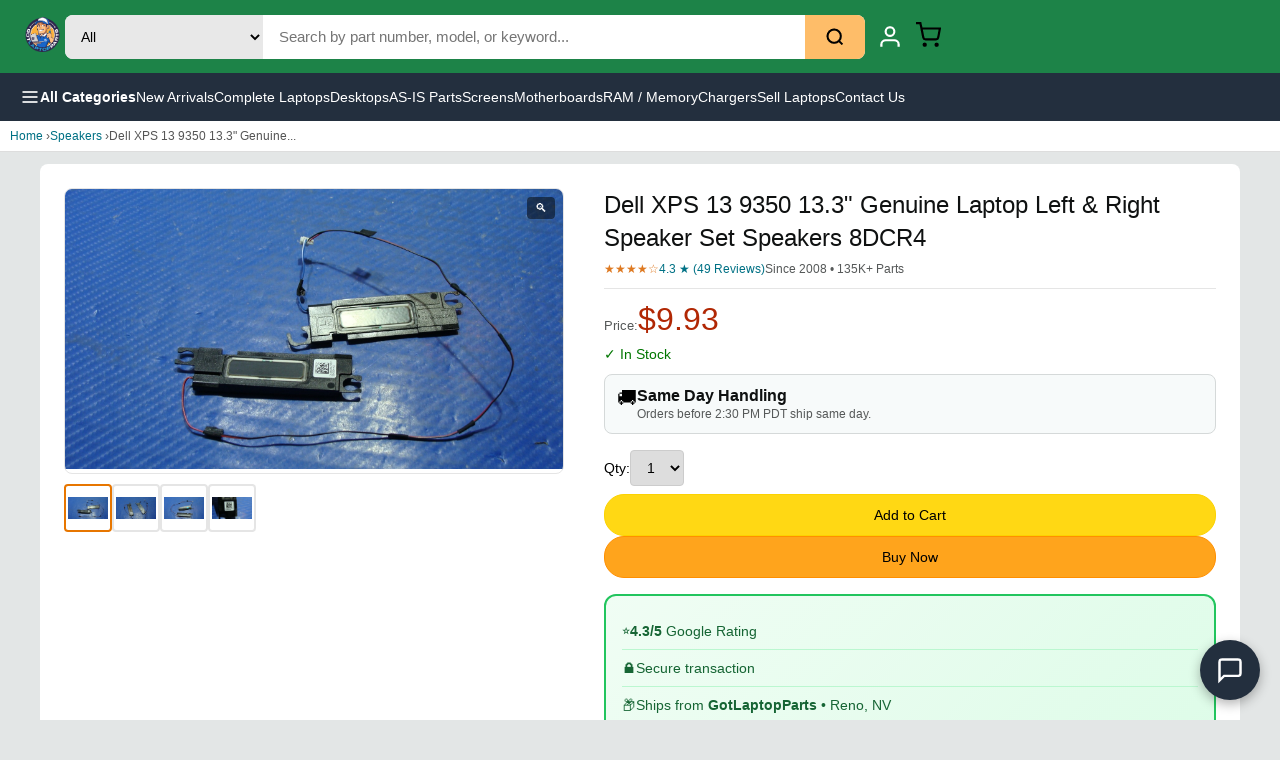

--- FILE ---
content_type: text/html; charset=utf-8
request_url: https://www.gotlaptopparts.com/products/dell-xps-13-9350-13-3-genuine-laptop-left-right-speaker-set-speakers-8dcr4
body_size: 15342
content:
<!DOCTYPE html><html lang="en"><head><meta charSet="utf-8"/><meta name="google-site-verification" content="Pg3UZH_HFUdzl1Fu4b-UHVwZ_PrzVAnx3Mtqr4YUEQE"/><title class="jsx-d5ab40d2e84efb8a">Dell XPS 13 9350 13.3&quot; Genuine Laptop Left &amp; Right Speaker Set Speakers 8DCR4<!-- --> | GotLaptopParts</title><meta name="description" content="Dell XPS 13 9350 13.3&quot; Genuine Laptop Left &amp; Right Speaker Set Speakers 8DCR4" class="jsx-d5ab40d2e84efb8a"/><meta name="viewport" content="width=device-width, initial-scale=1" class="jsx-d5ab40d2e84efb8a"/><link rel="canonical" href="https://www.gotlaptopparts.com/products/dell-xps-13-9350-13-3-genuine-laptop-left-right-speaker-set-speakers-8dcr4" class="jsx-d5ab40d2e84efb8a"/><meta property="og:title" content="Dell XPS 13 9350 13.3&quot; Genuine Laptop Left &amp; Right Speaker Set Speakers 8DCR4" class="jsx-d5ab40d2e84efb8a"/><meta property="og:description" content="Dell XPS 13 9350 13.3&quot; Genuine Laptop Left &amp; Right Speaker Set Speakers 8DCR4" class="jsx-d5ab40d2e84efb8a"/><meta property="og:image" content="https://i.ebayimg.com/00/s/OTAwWDE2MDA=/z/xWsAAOSw3MhcCMGX/$_57.JPG?set_id=8800005007" class="jsx-d5ab40d2e84efb8a"/><meta property="product:price:amount" content="9.93" class="jsx-d5ab40d2e84efb8a"/><meta property="product:price:currency" content="USD" class="jsx-d5ab40d2e84efb8a"/><script type="application/ld+json" class="jsx-d5ab40d2e84efb8a">{"@context":"https://schema.org","@type":"Product","name":"Dell XPS 13 9350 13.3\" Genuine Laptop Left & Right Speaker Set Speakers 8DCR4","description":"Dell XPS 13 9350 13.3\" Genuine Laptop Left & Right Speaker Set Speakers 8DCR4","image":["https://i.ebayimg.com/00/s/OTAwWDE2MDA=/z/xWsAAOSw3MhcCMGX/$_57.JPG?set_id=8800005007","https://i.ebayimg.com/00/s/OTAwWDE2MDA=/z/6C4AAOSwosdcCMGa/$_57.JPG?set_id=8800005007","https://i.ebayimg.com/00/s/OTAwWDE2MDA=/z/SIYAAOSwC45cCMGd/$_57.JPG?set_id=8800005007","https://i.ebayimg.com/00/s/OTAwWDE2MDA=/z/yJIAAOSwYj9cCMGg/$_57.JPG?set_id=8800005007"],"sku":"Q2535 N8303 V0807 V2322 V8501 Z3540 Z7085 DD0960","brand":{"@type":"Brand","name":"Dell"},"offers":{"@type":"Offer","priceCurrency":"USD","price":9.93,"availability":"https://schema.org/InStock","itemCondition":"https://schema.org/UsedCondition","seller":{"@type":"Organization","name":"GotLaptopParts"}}}</script><meta name="next-head-count" content="12"/><meta charSet="utf-8"/><link rel="icon" href="/favicon.ico"/><noscript data-n-css=""></noscript><script defer="" nomodule="" src="/_next/static/chunks/polyfills-78c92fac7aa8fdd8.js?dpl=dpl_Bt6oYM6knq76TpCV5Q1BMbPZGETR"></script><script src="/_next/static/chunks/webpack-ee7e63bc15b31913.js?dpl=dpl_Bt6oYM6knq76TpCV5Q1BMbPZGETR" defer=""></script><script src="/_next/static/chunks/framework-2c16ac744b6cdea6.js?dpl=dpl_Bt6oYM6knq76TpCV5Q1BMbPZGETR" defer=""></script><script src="/_next/static/chunks/main-ef9ff4064c973e6e.js?dpl=dpl_Bt6oYM6knq76TpCV5Q1BMbPZGETR" defer=""></script><script src="/_next/static/chunks/pages/_app-4d5e83ab4b46847c.js?dpl=dpl_Bt6oYM6knq76TpCV5Q1BMbPZGETR" defer=""></script><script src="/_next/static/chunks/pages/products/%5Bslug%5D-f220efbb14ffed9c.js?dpl=dpl_Bt6oYM6knq76TpCV5Q1BMbPZGETR" defer=""></script><script src="/_next/static/-kN4hbSh8kxgDNRJf5xVI/_buildManifest.js?dpl=dpl_Bt6oYM6knq76TpCV5Q1BMbPZGETR" defer=""></script><script src="/_next/static/-kN4hbSh8kxgDNRJf5xVI/_ssgManifest.js?dpl=dpl_Bt6oYM6knq76TpCV5Q1BMbPZGETR" defer=""></script><style id="__jsx-d9be91cd57eda42d">.header.jsx-d9be91cd57eda42d{background:-webkit-linear-gradient(315deg,#1d8348 0%,#1d8348 100%);background:-moz-linear-gradient(315deg,#1d8348 0%,#1d8348 100%);background:-o-linear-gradient(315deg,#1d8348 0%,#1d8348 100%);background:linear-gradient(135deg,#1d8348 0%,#1d8348 100%);padding:12px 20px;position:-webkit-sticky;position:sticky;top:0;z-index:1000}.header-inner.jsx-d9be91cd57eda42d{max-width:1400px;margin:0 auto;display:-webkit-box;display:-webkit-flex;display:-moz-box;display:-ms-flexbox;display:flex;-webkit-box-align:center;-webkit-align-items:center;-moz-box-align:center;-ms-flex-align:center;align-items:center;gap:20px}.logo.jsx-d9be91cd57eda42d img.jsx-d9be91cd57eda42d{height:45px}.search-form.jsx-d9be91cd57eda42d{-webkit-box-flex:1;-webkit-flex:1;-moz-box-flex:1;-ms-flex:1;flex:1;display:-webkit-box;display:-webkit-flex;display:-moz-box;display:-ms-flexbox;display:flex;max-width:800px;-webkit-border-radius:8px;-moz-border-radius:8px;border-radius:8px;overflow:hidden;background:#fff}.search-category.jsx-d9be91cd57eda42d{padding:12px;border:none;background:#e8e8e8;font-size:14px;cursor:pointer}.search-input.jsx-d9be91cd57eda42d{-webkit-box-flex:1;-webkit-flex:1;-moz-box-flex:1;-ms-flex:1;flex:1;padding:12px 16px;border:none;font-size:15px;min-width:100px}.search-input.jsx-d9be91cd57eda42d:focus{outline:none}.search-btn.jsx-d9be91cd57eda42d{padding:12px 20px;background:#febd69;border:none;cursor:pointer;display:-webkit-box;display:-webkit-flex;display:-moz-box;display:-ms-flexbox;display:flex;-webkit-box-align:center;-webkit-align-items:center;-moz-box-align:center;-ms-flex-align:center;align-items:center}.search-btn.jsx-d9be91cd57eda42d:hover{background:#f3a847}.header-actions.jsx-d9be91cd57eda42d{display:-webkit-box;display:-webkit-flex;display:-moz-box;display:-ms-flexbox;display:flex;-webkit-box-align:center;-webkit-align-items:center;-moz-box-align:center;-ms-flex-align:center;align-items:center;gap:8px}.header-link.jsx-d9be91cd57eda42d{display:-webkit-box;display:-webkit-flex;display:-moz-box;display:-ms-flexbox;display:flex;-webkit-box-orient:vertical;-webkit-box-direction:normal;-webkit-flex-direction:column;-moz-box-orient:vertical;-moz-box-direction:normal;-ms-flex-direction:column;flex-direction:column;-webkit-box-align:center;-webkit-align-items:center;-moz-box-align:center;-ms-flex-align:center;align-items:center;color:#fff;text-decoration:none;padding:8px 12px;-webkit-border-radius:4px;-moz-border-radius:4px;border-radius:4px;font-size:12px}.header-link.jsx-d9be91cd57eda42d:hover{background:rgba(255,255,255,.1)}.header-link.jsx-d9be91cd57eda42d span.jsx-d9be91cd57eda42d{margin-top:4px}.cart-icon-wrap.jsx-d9be91cd57eda42d{position:relative}.cart-count.jsx-d9be91cd57eda42d{position:absolute;top:-6px;right:-10px;background:#f08804;color:#fff;font-size:12px;font-weight:700;min-width:20px;height:20px;-webkit-border-radius:10px;-moz-border-radius:10px;border-radius:10px;display:-webkit-box;display:-webkit-flex;display:-moz-box;display:-ms-flexbox;display:flex;-webkit-box-align:center;-webkit-align-items:center;-moz-box-align:center;-ms-flex-align:center;align-items:center;-webkit-box-pack:center;-webkit-justify-content:center;-moz-box-pack:center;-ms-flex-pack:center;justify-content:center}.nav-bar.jsx-d9be91cd57eda42d{background:#232f3e;padding:0 20px}.nav-inner.jsx-d9be91cd57eda42d{max-width:1400px;margin:0 auto;display:-webkit-box;display:-webkit-flex;display:-moz-box;display:-ms-flexbox;display:flex;-webkit-box-align:center;-webkit-align-items:center;-moz-box-align:center;-ms-flex-align:center;align-items:center;gap:30px}.nav-menu-btn.jsx-d9be91cd57eda42d{display:-webkit-box;display:-webkit-flex;display:-moz-box;display:-ms-flexbox;display:flex;-webkit-box-align:center;-webkit-align-items:center;-moz-box-align:center;-ms-flex-align:center;align-items:center;gap:8px;background:none;border:none;color:#fff;padding:14px 0;font-size:14px;font-weight:600;cursor:pointer}.nav-menu-btn.jsx-d9be91cd57eda42d:hover{color:#febd69}.nav-links.jsx-d9be91cd57eda42d{display:-webkit-box;display:-webkit-flex;display:-moz-box;display:-ms-flexbox;display:flex;gap:24px}.nav-links a{color:#fff;text-decoration:none;font-size:14px;padding:14px 0}.nav-links a:hover{color:#febd69}.sidebar-overlay.jsx-d9be91cd57eda42d{position:fixed;inset:0;background:rgba(0,0,0,.5);z-index:2000}.sidebar.jsx-d9be91cd57eda42d{position:fixed;top:0;left:0;width:320px;max-width:85vw;height:100vh;background:#fff;z-index:2001;overflow-y:auto}.sidebar-header.jsx-d9be91cd57eda42d{display:-webkit-box;display:-webkit-flex;display:-moz-box;display:-ms-flexbox;display:flex;-webkit-box-pack:justify;-webkit-justify-content:space-between;-moz-box-pack:justify;-ms-flex-pack:justify;justify-content:space-between;-webkit-box-align:center;-webkit-align-items:center;-moz-box-align:center;-ms-flex-align:center;align-items:center;padding:16px 20px;background:#232f3e;color:#fff;font-weight:600}.sidebar-header.jsx-d9be91cd57eda42d button.jsx-d9be91cd57eda42d{background:none;border:none;color:#fff;font-size:24px;cursor:pointer}.sidebar-content.jsx-d9be91cd57eda42d{padding:16px}.sidebar-section.jsx-d9be91cd57eda42d{margin-bottom:24px}.sidebar-section.jsx-d9be91cd57eda42d h4.jsx-d9be91cd57eda42d{font-size:14px;color:#666;margin-bottom:12px;text-transform:uppercase}.sidebar-section.jsx-d9be91cd57eda42d button.jsx-d9be91cd57eda42d{display:block;width:100%;text-align:left;padding:12px 16px;border:none;background:none;font-size:15px;cursor:pointer;-webkit-border-radius:4px;-moz-border-radius:4px;border-radius:4px}.sidebar-section.jsx-d9be91cd57eda42d button.jsx-d9be91cd57eda42d:hover{background:#f5f5f5}@media(max-width:768px){.header-inner.jsx-d9be91cd57eda42d{gap:8px;-webkit-flex-wrap:nowrap;-ms-flex-wrap:nowrap;flex-wrap:nowrap}.logo.jsx-d9be91cd57eda42d img.jsx-d9be91cd57eda42d{height:32px}.search-form.jsx-d9be91cd57eda42d{-webkit-box-flex:1;-webkit-flex:1;-moz-box-flex:1;-ms-flex:1;flex:1;min-width:0}.search-category.jsx-d9be91cd57eda42d{display:none}.search-input.jsx-d9be91cd57eda42d{padding:10px;font-size:14px}.search-btn.jsx-d9be91cd57eda42d{padding:10px 12px}.header-link.jsx-d9be91cd57eda42d span.jsx-d9be91cd57eda42d{display:none}.header-link.jsx-d9be91cd57eda42d{padding:6px}.header-actions.jsx-d9be91cd57eda42d{gap:4px}.nav-links.jsx-d9be91cd57eda42d{display:none}}</style><style id="__jsx-2d0ff7d313d29fcf">.pcard.jsx-2d0ff7d313d29fcf{display:block;text-decoration:none;color:inherit;background:#fff;-webkit-border-radius:8px;-moz-border-radius:8px;border-radius:8px;overflow:hidden;border:1px solid#e5e5e5;min-width:150px;width:150px;-webkit-flex-shrink:0;-ms-flex-negative:0;flex-shrink:0}.pcard.jsx-2d0ff7d313d29fcf:hover{-webkit-box-shadow:0 4px 12px rgba(0,0,0,.1);-moz-box-shadow:0 4px 12px rgba(0,0,0,.1);box-shadow:0 4px 12px rgba(0,0,0,.1)}.pcard-img.jsx-2d0ff7d313d29fcf{aspect-ratio:1;background:#f5f5f5;overflow:hidden}.pcard-img.jsx-2d0ff7d313d29fcf img.jsx-2d0ff7d313d29fcf{width:100%;height:100%;-o-object-fit:contain;object-fit:contain}.pcard-info.jsx-2d0ff7d313d29fcf{padding:8px}.pcard-title.jsx-2d0ff7d313d29fcf{font-size:12px;line-height:1.3;color:#0f1111;margin-bottom:4px;display:-webkit-box;-webkit-line-clamp:2;-webkit-box-orient:vertical;overflow:hidden}.pcard-price.jsx-2d0ff7d313d29fcf{font-size:14px;font-weight:700;color:#b12704}@media(min-width:768px){.pcard.jsx-2d0ff7d313d29fcf{min-width:180px;width:180px}.pcard-title.jsx-2d0ff7d313d29fcf{font-size:13px}}</style><style id="__jsx-9138ade953a98395">.carousel-section.jsx-9138ade953a98395{padding:16px 10px;background:#fff;border-top:1px solid#e5e5e5}.carousel-section.jsx-9138ade953a98395 h3.jsx-9138ade953a98395{font-size:16px;font-weight:600;margin-bottom:12px;color:#0f1111}.carousel-track.jsx-9138ade953a98395{display:-webkit-box;display:-webkit-flex;display:-moz-box;display:-ms-flexbox;display:flex;gap:10px;overflow-x:auto;-webkit-scroll-snap-type:x mandatory;-ms-scroll-snap-type:x mandatory;scroll-snap-type:x mandatory;-webkit-overflow-scrolling:touch;padding-bottom:8px}@media(min-width:768px){.carousel-section.jsx-9138ade953a98395{padding:20px;max-width:1200px;margin:0 auto}}</style><style id="__jsx-69eee0bba5dab24c">*{margin:0;padding:0;-webkit-box-sizing:border-box;-moz-box-sizing:border-box;box-sizing:border-box}body{font-family:-apple-system,BlinkMacSystemFont,"Segoe UI",Roboto,sans-serif;background:#e3e6e6}a{color:inherit;text-decoration:none}</style><style id="__jsx-a59ba230827210a">main.page.jsx-d5ab40d2e84efb8a{min-height:100vh;padding-bottom:60px;background:#e3e6e6}.hide-mobile.jsx-d5ab40d2e84efb8a{display:block}@media(max-width:767px){.hide-mobile.jsx-d5ab40d2e84efb8a{display:none}}.crumb.jsx-d5ab40d2e84efb8a{padding:8px 10px;font-size:12px;color:#555;background:#fff;border-bottom:1px solid#ddd}.crumb.jsx-d5ab40d2e84efb8a a{color:#007185}.prod-grid.jsx-d5ab40d2e84efb8a{background:#fff;padding:12px 10px}.gallery.jsx-d5ab40d2e84efb8a{margin-bottom:16px}.main-img.jsx-d5ab40d2e84efb8a{position:relative;aspect-ratio:1;background:#fff;border:1px solid#e5e5e5;-webkit-border-radius:8px;-moz-border-radius:8px;border-radius:8px;overflow:hidden;cursor:-webkit-zoom-in;cursor:-moz-zoom-in;cursor:zoom-in}.main-img.jsx-d5ab40d2e84efb8a img.jsx-d5ab40d2e84efb8a{width:100%;height:100%;-o-object-fit:contain;object-fit:contain}.zoom-icon.jsx-d5ab40d2e84efb8a{position:absolute;top:8px;right:8px;background:rgba(0,0,0,.5);color:#fff;padding:4px 8px;-webkit-border-radius:4px;-moz-border-radius:4px;border-radius:4px;font-size:12px}.thumbs.jsx-d5ab40d2e84efb8a{display:-webkit-box;display:-webkit-flex;display:-moz-box;display:-ms-flexbox;display:flex;gap:6px;margin-top:10px}.thumb.jsx-d5ab40d2e84efb8a{width:48px;height:48px;border:2px solid#e5e5e5;-webkit-border-radius:4px;-moz-border-radius:4px;border-radius:4px;overflow:hidden;cursor:pointer;background:#fff;padding:2px}.thumb.jsx-d5ab40d2e84efb8a:hover,.thumb.active.jsx-d5ab40d2e84efb8a{border-color:#e77600}.thumb.jsx-d5ab40d2e84efb8a img.jsx-d5ab40d2e84efb8a{width:100%;height:100%;-o-object-fit:contain;object-fit:contain}.details.jsx-d5ab40d2e84efb8a h1.jsx-d5ab40d2e84efb8a{font-size:18px;font-weight:500;line-height:1.4;color:#0f1111;margin-bottom:8px}.ratings.jsx-d5ab40d2e84efb8a{display:-webkit-box;display:-webkit-flex;display:-moz-box;display:-ms-flexbox;display:flex;-webkit-flex-wrap:wrap;-ms-flex-wrap:wrap;flex-wrap:wrap;gap:8px;font-size:12px;margin-bottom:8px}.stars.jsx-d5ab40d2e84efb8a{color:#de7921}.rcount.jsx-d5ab40d2e84efb8a{color:#007185}.sold.jsx-d5ab40d2e84efb8a{color:#565959}.divider.jsx-d5ab40d2e84efb8a{height:1px;background:#e5e5e5;margin:12px 0}.price-row.jsx-d5ab40d2e84efb8a{display:-webkit-box;display:-webkit-flex;display:-moz-box;display:-ms-flexbox;display:flex;-webkit-box-align:baseline;-webkit-align-items:baseline;-moz-box-align:baseline;-ms-flex-align:baseline;align-items:baseline;gap:8px;margin-bottom:4px}.price-label.jsx-d5ab40d2e84efb8a{font-size:13px;color:#565959}.price.jsx-d5ab40d2e84efb8a{font-size:28px;color:#b12704}.free-ship.jsx-d5ab40d2e84efb8a{font-size:12px;color:#067d62;font-weight:500}.stock.jsx-d5ab40d2e84efb8a{font-size:14px;margin:8px 0}.stock.instock.jsx-d5ab40d2e84efb8a{color:#007600}.stock.out.jsx-d5ab40d2e84efb8a{color:#b12704}.delivery.jsx-d5ab40d2e84efb8a{display:-webkit-box;display:-webkit-flex;display:-moz-box;display:-ms-flexbox;display:flex;gap:10px;background:#f7fafa;border:1px solid#d5d9d9;-webkit-border-radius:8px;-moz-border-radius:8px;border-radius:8px;padding:12px;margin:12px 0}.delivery.jsx-d5ab40d2e84efb8a span.jsx-d5ab40d2e84efb8a{font-size:20px}.delivery.jsx-d5ab40d2e84efb8a strong.jsx-d5ab40d2e84efb8a{color:#0f1111}.delivery.jsx-d5ab40d2e84efb8a p.jsx-d5ab40d2e84efb8a{font-size:12px;color:#565959;margin-top:2px}.asis-warning.jsx-d5ab40d2e84efb8a{background:#fee2e2;border:2px solid#dc2626;-webkit-border-radius:8px;-moz-border-radius:8px;border-radius:8px;padding:16px;margin:12px 0}.asis-header.jsx-d5ab40d2e84efb8a{font-weight:700;font-size:16px;color:#dc2626;margin-bottom:10px}.asis-warning.jsx-d5ab40d2e84efb8a ul.jsx-d5ab40d2e84efb8a{margin:0 0 12px 20px;color:#7f1d1d;font-size:13px;line-height:1.6}.asis-check.jsx-d5ab40d2e84efb8a{display:-webkit-box;display:-webkit-flex;display:-moz-box;display:-ms-flexbox;display:flex;-webkit-box-align:start;-webkit-align-items:flex-start;-moz-box-align:start;-ms-flex-align:start;align-items:flex-start;gap:8px;cursor:pointer;font-size:14px;color:#7f1d1d}.asis-check.jsx-d5ab40d2e84efb8a input.jsx-d5ab40d2e84efb8a{margin-top:3px;width:18px;height:18px}.buy-box.jsx-d5ab40d2e84efb8a{display:-webkit-box;display:-webkit-flex;display:-moz-box;display:-ms-flexbox;display:flex;-webkit-box-orient:vertical;-webkit-box-direction:normal;-webkit-flex-direction:column;-moz-box-orient:vertical;-moz-box-direction:normal;-ms-flex-direction:column;flex-direction:column;gap:8px;margin:16px 0}.qty-selector.jsx-d5ab40d2e84efb8a{display:-webkit-box;display:-webkit-flex;display:-moz-box;display:-ms-flexbox;display:flex;-webkit-box-align:center;-webkit-align-items:center;-moz-box-align:center;-ms-flex-align:center;align-items:center;gap:8px;margin-bottom:8px}.qty-selector.jsx-d5ab40d2e84efb8a label.jsx-d5ab40d2e84efb8a{font-size:14px}.qty-selector.jsx-d5ab40d2e84efb8a select.jsx-d5ab40d2e84efb8a{padding:8px 12px;font-size:14px;border:1px solid#ccc;-webkit-border-radius:4px;-moz-border-radius:4px;border-radius:4px}.btn-cart.jsx-d5ab40d2e84efb8a,.btn-buy.jsx-d5ab40d2e84efb8a{width:100%;padding:12px;font-size:14px;font-weight:500;-webkit-border-radius:20px;-moz-border-radius:20px;border-radius:20px;cursor:pointer}.btn-cart.jsx-d5ab40d2e84efb8a{background:#ffd814;border:1px solid#fcd200}.btn-cart.jsx-d5ab40d2e84efb8a:hover{background:#f7ca00}.btn-cart.added.jsx-d5ab40d2e84efb8a{background:#067d62;color:#fff}.btn-cart.jsx-d5ab40d2e84efb8a:disabled,.btn-buy.jsx-d5ab40d2e84efb8a:disabled{background:#e7e9ec;color:#8d9096;cursor:not-allowed}.btn-buy.jsx-d5ab40d2e84efb8a{background:#ffa41c;border:1px solid#ff8f00}.btn-buy.jsx-d5ab40d2e84efb8a:hover{background:#fa8900}.secure-box.jsx-d5ab40d2e84efb8a{background:-webkit-linear-gradient(315deg,#f0fdf4,#dcfce7);background:-moz-linear-gradient(315deg,#f0fdf4,#dcfce7);background:-o-linear-gradient(315deg,#f0fdf4,#dcfce7);background:linear-gradient(135deg,#f0fdf4,#dcfce7);border:2px solid#22c55e;-webkit-border-radius:12px;-moz-border-radius:12px;border-radius:12px;padding:16px;margin:16px 0}.secure-row.jsx-d5ab40d2e84efb8a{display:-webkit-box;display:-webkit-flex;display:-moz-box;display:-ms-flexbox;display:flex;-webkit-box-align:center;-webkit-align-items:center;-moz-box-align:center;-ms-flex-align:center;align-items:center;gap:12px;padding:10px 0;font-size:14px;color:#166534;font-weight:500}.secure-row.jsx-d5ab40d2e84efb8a:not(:last-child){border-bottom:1px solid#bbf7d0}.meta-info.jsx-d5ab40d2e84efb8a{font-size:13px;color:#565959;margin:16px 0}.meta-info.jsx-d5ab40d2e84efb8a p.jsx-d5ab40d2e84efb8a{padding:4px 0}.ebay-link.jsx-d5ab40d2e84efb8a{display:block;text-align:center;padding:12px;background:#f5f5f5;-webkit-border-radius:8px;-moz-border-radius:8px;border-radius:8px;font-size:13px;color:#007185;margin-top:12px}.policy-accordion.jsx-d5ab40d2e84efb8a{margin-top:16px;border:1px solid#e5e5e5;-webkit-border-radius:8px;-moz-border-radius:8px;border-radius:8px;overflow:hidden}.policy-btn.jsx-d5ab40d2e84efb8a{width:100%;padding:12px 16px;background:#f8f9fa;border:none;cursor:pointer;display:-webkit-box;display:-webkit-flex;display:-moz-box;display:-ms-flexbox;display:flex;-webkit-box-pack:justify;-webkit-justify-content:space-between;-moz-box-pack:justify;-ms-flex-pack:justify;justify-content:space-between;font-size:14px;font-weight:500}.policy-btn.open.jsx-d5ab40d2e84efb8a{background:#e8f4f8}.policy-content.jsx-d5ab40d2e84efb8a{padding:12px 16px;background:#fff;font-size:13px;line-height:1.7}.policy-content.jsx-d5ab40d2e84efb8a p.jsx-d5ab40d2e84efb8a{margin:4px 0}.desc-section.jsx-d5ab40d2e84efb8a{background:#fff;padding:20px 16px;margin-top:12px;-webkit-border-radius:8px;-moz-border-radius:8px;border-radius:8px}.desc-section.jsx-d5ab40d2e84efb8a h2.jsx-d5ab40d2e84efb8a{font-size:20px;font-weight:600;margin-bottom:16px;padding-bottom:10px;border-bottom:3px solid#e77600}.condition-row.jsx-d5ab40d2e84efb8a{display:-webkit-box;display:-webkit-flex;display:-moz-box;display:-ms-flexbox;display:flex;-webkit-box-align:center;-webkit-align-items:center;-moz-box-align:center;-ms-flex-align:center;align-items:center;gap:12px;margin-bottom:16px;-webkit-flex-wrap:wrap;-ms-flex-wrap:wrap;flex-wrap:wrap}.condition-badge.jsx-d5ab40d2e84efb8a{padding:10px 20px;-webkit-border-radius:25px;-moz-border-radius:25px;border-radius:25px;font-size:14px;font-weight:700;text-transform:uppercase;letter-spacing:.5px}.condition-notes.jsx-d5ab40d2e84efb8a{font-size:13px;color:#666;font-style:italic}.trust-badges-row.jsx-d5ab40d2e84efb8a{display:grid;grid-template-columns:repeat(2,1fr);gap:8px;margin:16px 0;padding:16px;background:-webkit-linear-gradient(315deg,#f8fafc,#f1f5f9);background:-moz-linear-gradient(315deg,#f8fafc,#f1f5f9);background:-o-linear-gradient(315deg,#f8fafc,#f1f5f9);background:linear-gradient(135deg,#f8fafc,#f1f5f9);-webkit-border-radius:12px;-moz-border-radius:12px;border-radius:12px;border:1px solid#e2e8f0}.trust-item.jsx-d5ab40d2e84efb8a{display:-webkit-box;display:-webkit-flex;display:-moz-box;display:-ms-flexbox;display:flex;-webkit-box-align:center;-webkit-align-items:center;-moz-box-align:center;-ms-flex-align:center;align-items:center;gap:8px;font-size:13px;color:#334155;font-weight:500}.trust-icon.jsx-d5ab40d2e84efb8a{font-size:18px}@media(min-width:768px){.trust-badges-row.jsx-d5ab40d2e84efb8a{grid-template-columns:repeat(4,1fr)}}.key-details.jsx-d5ab40d2e84efb8a{display:-webkit-box;display:-webkit-flex;display:-moz-box;display:-ms-flexbox;display:flex;-webkit-flex-wrap:wrap;-ms-flex-wrap:wrap;flex-wrap:wrap;gap:10px;margin-bottom:16px;padding:12px;background:#f0f9f0;-webkit-border-radius:8px;-moz-border-radius:8px;border-radius:8px;border:1px solid#d4edda}.key-item.jsx-d5ab40d2e84efb8a{font-size:13px;color:#155724;font-weight:500}.enriched-description.jsx-d5ab40d2e84efb8a{background:-webkit-linear-gradient(315deg,#f0fdf4,#ecfdf5);background:-moz-linear-gradient(315deg,#f0fdf4,#ecfdf5);background:-o-linear-gradient(315deg,#f0fdf4,#ecfdf5);background:linear-gradient(135deg,#f0fdf4,#ecfdf5);padding:16px 20px;-webkit-border-radius:10px;-moz-border-radius:10px;border-radius:10px;border-left:4px solid#22c55e;margin:16px 0}.enriched-description.jsx-d5ab40d2e84efb8a p.jsx-d5ab40d2e84efb8a{font-size:15px;line-height:1.8;color:#166534;margin:0}.unique-description.jsx-d5ab40d2e84efb8a{background:#f8fafc;padding:16px 20px;-webkit-border-radius:10px;-moz-border-radius:10px;border-radius:10px;border-left:4px solid#3b82f6;margin:0 0 16px 0}.unique-description.jsx-d5ab40d2e84efb8a p.jsx-d5ab40d2e84efb8a{font-size:15px;line-height:1.8;color:#1e293b;margin:0}.desc-bullets.jsx-d5ab40d2e84efb8a{margin:16px 0;padding:0 0 0 20px;font-size:14px;line-height:1.8;color:#333}.desc-bullets.jsx-d5ab40d2e84efb8a li.jsx-d5ab40d2e84efb8a{margin-bottom:6px}.specs-section.jsx-d5ab40d2e84efb8a{margin-top:24px}.specs-section.jsx-d5ab40d2e84efb8a h3.jsx-d5ab40d2e84efb8a{font-size:16px;font-weight:600;margin-bottom:16px;color:#1e293b}.specs-grid-enhanced.jsx-d5ab40d2e84efb8a{display:grid;grid-template-columns:repeat(2,1fr);gap:10px}.spec-card.jsx-d5ab40d2e84efb8a{display:-webkit-box;display:-webkit-flex;display:-moz-box;display:-ms-flexbox;display:flex;-webkit-box-orient:vertical;-webkit-box-direction:normal;-webkit-flex-direction:column;-moz-box-orient:vertical;-moz-box-direction:normal;-ms-flex-direction:column;flex-direction:column;padding:14px 16px;background:-webkit-linear-gradient(315deg,#f8fafc,#f1f5f9);background:-moz-linear-gradient(315deg,#f8fafc,#f1f5f9);background:-o-linear-gradient(315deg,#f8fafc,#f1f5f9);background:linear-gradient(135deg,#f8fafc,#f1f5f9);-webkit-border-radius:10px;-moz-border-radius:10px;border-radius:10px;border:1px solid#e2e8f0}.spec-card.jsx-d5ab40d2e84efb8a:hover{border-color:#3b82f6;-webkit-box-shadow:0 2px 8px rgba(59,130,246,.1);-moz-box-shadow:0 2px 8px rgba(59,130,246,.1);box-shadow:0 2px 8px rgba(59,130,246,.1)}.spec-label.jsx-d5ab40d2e84efb8a{font-size:11px;text-transform:uppercase;letter-spacing:.8px;color:#64748b;margin-bottom:4px;font-weight:600}.spec-value.jsx-d5ab40d2e84efb8a{font-size:15px;font-weight:600;color:#1e293b}@media(min-width:768px){.specs-grid-enhanced.jsx-d5ab40d2e84efb8a{grid-template-columns:repeat(3,1fr)}}.specs-grid.jsx-d5ab40d2e84efb8a{display:grid;grid-template-columns:repeat(2,1fr);gap:8px;margin-top:16px}.spec-item.jsx-d5ab40d2e84efb8a{display:-webkit-box;display:-webkit-flex;display:-moz-box;display:-ms-flexbox;display:flex;-webkit-box-pack:justify;-webkit-justify-content:space-between;-moz-box-pack:justify;-ms-flex-pack:justify;justify-content:space-between;padding:8px 12px;background:#f7f7f7;-webkit-border-radius:6px;-moz-border-radius:6px;border-radius:6px}.faq-section.jsx-d5ab40d2e84efb8a{margin-top:28px;padding-top:24px;border-top:2px solid#e5e5e5}.faq-section.jsx-d5ab40d2e84efb8a h3.jsx-d5ab40d2e84efb8a{font-size:16px;font-weight:600;margin-bottom:16px;color:#1e293b}.faq-list.jsx-d5ab40d2e84efb8a{display:-webkit-box;display:-webkit-flex;display:-moz-box;display:-ms-flexbox;display:flex;-webkit-box-orient:vertical;-webkit-box-direction:normal;-webkit-flex-direction:column;-moz-box-orient:vertical;-moz-box-direction:normal;-ms-flex-direction:column;flex-direction:column;gap:12px}.faq-item.jsx-d5ab40d2e84efb8a{padding:16px;background:-webkit-linear-gradient(315deg,#fffbeb,#fef3c7);background:-moz-linear-gradient(315deg,#fffbeb,#fef3c7);background:-o-linear-gradient(315deg,#fffbeb,#fef3c7);background:linear-gradient(135deg,#fffbeb,#fef3c7);-webkit-border-radius:10px;-moz-border-radius:10px;border-radius:10px;border:1px solid#fcd34d}.faq-question.jsx-d5ab40d2e84efb8a{font-weight:600;color:#92400e;font-size:14px;margin-bottom:8px}.faq-answer.jsx-d5ab40d2e84efb8a{color:#78350f;font-size:14px;line-height:1.6}.why-section.jsx-d5ab40d2e84efb8a{background:#fff;padding:20px 10px;margin-top:12px}.why-section.jsx-d5ab40d2e84efb8a h2.jsx-d5ab40d2e84efb8a{font-size:18px;text-align:center;margin-bottom:16px}.why-cards.jsx-d5ab40d2e84efb8a{display:grid;grid-template-columns:repeat(2,1fr);gap:12px}.wcard.jsx-d5ab40d2e84efb8a{background:#f7fafa;border:1px solid#d5d9d9;-webkit-border-radius:8px;-moz-border-radius:8px;border-radius:8px;padding:16px;text-align:center}.wcard.jsx-d5ab40d2e84efb8a span.jsx-d5ab40d2e84efb8a{font-size:28px;display:block;margin-bottom:8px}.wcard.jsx-d5ab40d2e84efb8a h4.jsx-d5ab40d2e84efb8a{font-size:13px;margin-bottom:4px}.wcard.jsx-d5ab40d2e84efb8a p.jsx-d5ab40d2e84efb8a{font-size:11px;color:#565959}.mobile-bar.jsx-d5ab40d2e84efb8a{position:fixed;bottom:0;left:0;right:0;background:#fff;border-top:1px solid#ddd;padding:8px 10px;display:-webkit-box;display:-webkit-flex;display:-moz-box;display:-ms-flexbox;display:flex;-webkit-box-align:center;-webkit-align-items:center;-moz-box-align:center;-ms-flex-align:center;align-items:center;gap:12px;z-index:100}.mb-price.jsx-d5ab40d2e84efb8a{font-size:20px;font-weight:700;color:#b12704}.mb-btn.jsx-d5ab40d2e84efb8a{-webkit-box-flex:1;-webkit-flex:1;-moz-box-flex:1;-ms-flex:1;flex:1;padding:12px;background:#ffd814;border:none;-webkit-border-radius:20px;-moz-border-radius:20px;border-radius:20px;font-size:14px;font-weight:500;cursor:pointer}.mb-btn.jsx-d5ab40d2e84efb8a:disabled{background:#e7e9ec;color:#8d9096}.lightbox.jsx-d5ab40d2e84efb8a{position:fixed;inset:0;background:rgba(0,0,0,.95);z-index:200;display:-webkit-box;display:-webkit-flex;display:-moz-box;display:-ms-flexbox;display:flex;-webkit-box-orient:vertical;-webkit-box-direction:normal;-webkit-flex-direction:column;-moz-box-orient:vertical;-moz-box-direction:normal;-ms-flex-direction:column;flex-direction:column;-webkit-box-align:center;-webkit-align-items:center;-moz-box-align:center;-ms-flex-align:center;align-items:center;-webkit-box-pack:center;-webkit-justify-content:center;-moz-box-pack:center;-ms-flex-pack:center;justify-content:center}.lightbox.jsx-d5ab40d2e84efb8a>img.jsx-d5ab40d2e84efb8a{max-width:90%;max-height:70vh;-o-object-fit:contain;object-fit:contain}.lb-close.jsx-d5ab40d2e84efb8a{position:absolute;top:10px;right:10px;background:none;border:none;color:#fff;font-size:36px;cursor:pointer}.lb-prev.jsx-d5ab40d2e84efb8a,.lb-next.jsx-d5ab40d2e84efb8a{position:absolute;top:50%;-webkit-transform:translatey(-50%);-moz-transform:translatey(-50%);-ms-transform:translatey(-50%);-o-transform:translatey(-50%);transform:translatey(-50%);background:rgba(255,255,255,.1);border:none;color:#fff;font-size:32px;padding:16px;cursor:pointer;-webkit-border-radius:50%;-moz-border-radius:50%;border-radius:50%}.lb-prev.jsx-d5ab40d2e84efb8a{left:10px}.lb-next.jsx-d5ab40d2e84efb8a{right:10px}.lb-count.jsx-d5ab40d2e84efb8a{color:#fff;margin-top:12px;font-size:14px}@media(min-width:768px){.prod-grid.jsx-d5ab40d2e84efb8a{max-width:1200px;margin:12px auto;padding:24px;display:grid;grid-template-columns:400px 1fr;gap:30px;-webkit-border-radius:8px;-moz-border-radius:8px;border-radius:8px}.gallery.jsx-d5ab40d2e84efb8a{margin-bottom:0}.details.jsx-d5ab40d2e84efb8a h1.jsx-d5ab40d2e84efb8a{font-size:24px}.price.jsx-d5ab40d2e84efb8a{font-size:32px}.mobile-bar.jsx-d5ab40d2e84efb8a{display:none}main.page.jsx-d5ab40d2e84efb8a{padding-bottom:0}.why-cards.jsx-d5ab40d2e84efb8a{grid-template-columns:repeat(4,1fr)}.desc-section.jsx-d5ab40d2e84efb8a,.why-section.jsx-d5ab40d2e84efb8a{max-width:1200px;margin:12px auto;-webkit-border-radius:8px;-moz-border-radius:8px;border-radius:8px}}@media(min-width:1024px){.prod-grid.jsx-d5ab40d2e84efb8a{grid-template-columns:500px 1fr;gap:40px}}</style><style id="__jsx-fa2986b71b7bf8d0">.footer.jsx-fa2986b71b7bf8d0{background:#232f3e;color:#fff;padding:50px 20px 20px;margin-top:auto}.footer-top.jsx-fa2986b71b7bf8d0{max-width:1400px;margin:0 auto;display:grid;grid-template-columns:repeat(4,1fr);gap:40px}.footer-logo.jsx-fa2986b71b7bf8d0{height:50px;margin-bottom:16px}.footer-col.jsx-fa2986b71b7bf8d0 p.jsx-fa2986b71b7bf8d0{font-size:14px;line-height:1.6;margin-bottom:16px}.footer-contact.jsx-fa2986b71b7bf8d0 div.jsx-fa2986b71b7bf8d0{font-size:14px;margin-bottom:8px}.footer-col.jsx-fa2986b71b7bf8d0 h4.jsx-fa2986b71b7bf8d0{color:#fff;font-size:16px;font-weight:600;margin-bottom:16px}.footer-col.jsx-fa2986b71b7bf8d0 ul.jsx-fa2986b71b7bf8d0{list-style:none;padding:0;margin:0}.footer-col.jsx-fa2986b71b7bf8d0 li.jsx-fa2986b71b7bf8d0{margin-bottom:10px}.footer-col a,.footer-col ul li a{color:#fff!important;font-size:14px;text-decoration:none!important}.footer-col a:hover{color:#febd69}.footer-bottom.jsx-fa2986b71b7bf8d0{max-width:1400px;margin:40px auto 0;padding-top:20px;border-top:1px solid#3d4f61;display:-webkit-box;display:-webkit-flex;display:-moz-box;display:-ms-flexbox;display:flex;-webkit-box-pack:justify;-webkit-justify-content:space-between;-moz-box-pack:justify;-ms-flex-pack:justify;justify-content:space-between;-webkit-box-align:center;-webkit-align-items:center;-moz-box-align:center;-ms-flex-align:center;align-items:center;-webkit-flex-wrap:wrap;-ms-flex-wrap:wrap;flex-wrap:wrap;gap:16px}.footer-bottom.jsx-fa2986b71b7bf8d0 p.jsx-fa2986b71b7bf8d0{font-size:13px;color:#999}.payment-icons.jsx-fa2986b71b7bf8d0{display:-webkit-box;display:-webkit-flex;display:-moz-box;display:-ms-flexbox;display:flex;gap:8px;-webkit-flex-wrap:wrap;-ms-flex-wrap:wrap;flex-wrap:wrap}.payment-icons.jsx-fa2986b71b7bf8d0 span.jsx-fa2986b71b7bf8d0{background:#3d4f61;padding:6px 10px;-webkit-border-radius:4px;-moz-border-radius:4px;border-radius:4px;font-size:11px}@media(max-width:900px){.footer-top.jsx-fa2986b71b7bf8d0{grid-template-columns:repeat(2,1fr);gap:30px}}@media(max-width:600px){.footer-top.jsx-fa2986b71b7bf8d0{grid-template-columns:repeat(2,1fr);gap:20px}.footer-bottom.jsx-fa2986b71b7bf8d0{-webkit-box-orient:vertical;-webkit-box-direction:normal;-webkit-flex-direction:column;-moz-box-orient:vertical;-moz-box-direction:normal;-ms-flex-direction:column;flex-direction:column;text-align:center}.footer-logo.jsx-fa2986b71b7bf8d0{height:40px}.footer-col.jsx-fa2986b71b7bf8d0 p.jsx-fa2986b71b7bf8d0{font-size:13px}.footer-col.jsx-fa2986b71b7bf8d0 h4.jsx-fa2986b71b7bf8d0{font-size:14px;margin-bottom:12px}.footer-col a{font-size:13px}}</style></head><body><noscript><iframe src="https://www.googletagmanager.com/ns.html?id=GTM-W2D5TPD" height="0" width="0" style="display:none;visibility:hidden"></iframe></noscript><div id="__next"><header class="jsx-d9be91cd57eda42d header"><div class="jsx-d9be91cd57eda42d header-inner"><a href="/" class="jsx-d9be91cd57eda42d logo"><img src="https://cdn.shopify.com/s/files/1/0516/0661/8279/files/LOGO_A_Transparent.png" alt="GotLaptopParts" style="height:45px;max-height:45px" class="jsx-d9be91cd57eda42d"/></a><form class="jsx-d9be91cd57eda42d search-form"><select class="jsx-d9be91cd57eda42d search-category"><option value="" class="jsx-d9be91cd57eda42d" selected="">All</option><option value="Screens &amp; LCD Panels" class="jsx-d9be91cd57eda42d">Screens &amp; LCD Panels</option><option value="Keyboards" class="jsx-d9be91cd57eda42d">Keyboards</option><option value="Motherboards" class="jsx-d9be91cd57eda42d">Motherboards</option><option value="Fans &amp; Heatsinks" class="jsx-d9be91cd57eda42d">Fans &amp; Heatsinks</option><option value="Batteries" class="jsx-d9be91cd57eda42d">Batteries</option><option value="DC Power Jacks" class="jsx-d9be91cd57eda42d">DC Power Jacks</option><option value="RAM / Memory" class="jsx-d9be91cd57eda42d">RAM / Memory</option><option value="Hard Drives (HDD)" class="jsx-d9be91cd57eda42d">Hard Drives (HDD)</option><option value="Solid State Drives (SSD)" class="jsx-d9be91cd57eda42d">Solid State Drives (SSD)</option><option value="WiFi Cards" class="jsx-d9be91cd57eda42d">WiFi Cards</option><option value="Speakers" class="jsx-d9be91cd57eda42d">Speakers</option><option value="Webcams" class="jsx-d9be91cd57eda42d">Webcams</option><option value="Palmrests" class="jsx-d9be91cd57eda42d">Palmrests</option><option value="Bottom Cases" class="jsx-d9be91cd57eda42d">Bottom Cases</option><option value="Hinges" class="jsx-d9be91cd57eda42d">Hinges</option><option value="Cables &amp; Connectors" class="jsx-d9be91cd57eda42d">Cables &amp; Connectors</option></select><input type="text" placeholder="Search by part number, model, or keyword..." class="jsx-d9be91cd57eda42d search-input" value=""/><button type="submit" aria-label="Search" class="jsx-d9be91cd57eda42d search-btn"><svg width="20" height="20" viewBox="0 0 24 24" fill="none" stroke="currentColor" stroke-width="2.5" class="jsx-d9be91cd57eda42d"><circle cx="11" cy="11" r="8" class="jsx-d9be91cd57eda42d"></circle><line x1="21" y1="21" x2="16.65" y2="16.65" class="jsx-d9be91cd57eda42d"></line></svg></button></form><div class="jsx-d9be91cd57eda42d header-actions"><a href="https://laptopparts-io.myshopify.com/account" aria-label="My Account" class="jsx-d9be91cd57eda42d header-link account-link"><svg width="26" height="26" viewBox="0 0 24 24" fill="none" stroke="currentColor" stroke-width="2" class="jsx-d9be91cd57eda42d"><path d="M20 21v-2a4 4 0 0 0-4-4H8a4 4 0 0 0-4 4v2" class="jsx-d9be91cd57eda42d"></path><circle cx="12" cy="7" r="4" class="jsx-d9be91cd57eda42d"></circle></svg></a><a class="header-link" aria-label="Shopping Cart" href="/cart"><div class="jsx-d9be91cd57eda42d cart-icon-wrap"><svg width="26" height="26" viewBox="0 0 24 24" fill="none" stroke="currentColor" stroke-width="2" class="jsx-d9be91cd57eda42d"><circle cx="9" cy="21" r="1" class="jsx-d9be91cd57eda42d"></circle><circle cx="20" cy="21" r="1" class="jsx-d9be91cd57eda42d"></circle><path d="M1 1h4l2.68 13.39a2 2 0 0 0 2 1.61h9.72a2 2 0 0 0 2-1.61L23 6H6" class="jsx-d9be91cd57eda42d"></path></svg></div></a></div></div></header><nav class="jsx-d9be91cd57eda42d nav-bar"><div class="jsx-d9be91cd57eda42d nav-inner"><button class="jsx-d9be91cd57eda42d nav-menu-btn"><svg width="20" height="20" viewBox="0 0 24 24" fill="none" stroke="currentColor" stroke-width="2" class="jsx-d9be91cd57eda42d"><line x1="3" y1="12" x2="21" y2="12" class="jsx-d9be91cd57eda42d"></line><line x1="3" y1="6" x2="21" y2="6" class="jsx-d9be91cd57eda42d"></line><line x1="3" y1="18" x2="21" y2="18" class="jsx-d9be91cd57eda42d"></line></svg><span class="jsx-d9be91cd57eda42d">All Categories</span></button><div class="jsx-d9be91cd57eda42d nav-links"><a href="/?sort=date_desc" class="jsx-d9be91cd57eda42d">New Arrivals</a><a href="/?q=laptop&amp;sort=price_desc" class="jsx-d9be91cd57eda42d">Complete Laptops</a><a href="/desktops" class="jsx-d9be91cd57eda42d">Desktops</a><a href="/?q=AS-IS" class="jsx-d9be91cd57eda42d">AS-IS Parts</a><a href="/?category=Screens %26 LCD Panels" class="jsx-d9be91cd57eda42d">Screens</a><a href="/?category=Motherboards" class="jsx-d9be91cd57eda42d">Motherboards</a><a href="/?category=RAM %2F Memory" class="jsx-d9be91cd57eda42d">RAM / Memory</a><a href="/?q=charger%20adapter&amp;sort=price_asc" class="jsx-d9be91cd57eda42d">Chargers</a><a href="https://www.sellmylaptops.com" target="_blank" rel="noopener noreferrer" class="jsx-d9be91cd57eda42d">Sell Laptops</a><a href="/pages/contact-us">Contact Us</a></div></div></nav><main class="jsx-d5ab40d2e84efb8a page"><div class="jsx-d5ab40d2e84efb8a crumb"><a href="/">Home</a> ›<a href="/?q=Speakers">Speakers</a> ›<span class="jsx-d5ab40d2e84efb8a">Dell XPS 13 9350 13.3&quot; Genuine<!-- -->...</span></div><div class="jsx-d5ab40d2e84efb8a prod-grid"><div class="jsx-d5ab40d2e84efb8a gallery"><div class="jsx-d5ab40d2e84efb8a main-img"><img src="https://i.ebayimg.com/00/s/OTAwWDE2MDA=/z/xWsAAOSw3MhcCMGX/$_57.JPG?set_id=8800005007" alt="Dell XPS 13 9350 13.3&quot; Genuine Laptop Left &amp; Right Speaker Set Speakers 8DCR4" width="500" height="500" class="jsx-d5ab40d2e84efb8a"/><span class="jsx-d5ab40d2e84efb8a zoom-icon">🔍</span></div><div class="jsx-d5ab40d2e84efb8a thumbs"><button class="jsx-d5ab40d2e84efb8a thumb active"><img src="https://i.ebayimg.com/00/s/OTAwWDE2MDA=/z/xWsAAOSw3MhcCMGX/$_57.JPG?set_id=8800005007" alt="" loading="lazy" class="jsx-d5ab40d2e84efb8a"/></button><button class="jsx-d5ab40d2e84efb8a thumb "><img src="https://i.ebayimg.com/00/s/OTAwWDE2MDA=/z/6C4AAOSwosdcCMGa/$_57.JPG?set_id=8800005007" alt="" loading="lazy" class="jsx-d5ab40d2e84efb8a"/></button><button class="jsx-d5ab40d2e84efb8a thumb "><img src="https://i.ebayimg.com/00/s/OTAwWDE2MDA=/z/SIYAAOSwC45cCMGd/$_57.JPG?set_id=8800005007" alt="" loading="lazy" class="jsx-d5ab40d2e84efb8a"/></button><button class="jsx-d5ab40d2e84efb8a thumb "><img src="https://i.ebayimg.com/00/s/OTAwWDE2MDA=/z/yJIAAOSwYj9cCMGg/$_57.JPG?set_id=8800005007" alt="" loading="lazy" class="jsx-d5ab40d2e84efb8a"/></button></div></div><div class="jsx-d5ab40d2e84efb8a details"><h1 class="jsx-d5ab40d2e84efb8a">Dell XPS 13 9350 13.3&quot; Genuine Laptop Left &amp; Right Speaker Set Speakers 8DCR4</h1><div class="jsx-d5ab40d2e84efb8a ratings"><span class="jsx-d5ab40d2e84efb8a stars">★★★★☆</span><span class="jsx-d5ab40d2e84efb8a rcount">4.3 ★ (49 Reviews)</span><span class="jsx-d5ab40d2e84efb8a sold">Since 2008 • 135K+ Parts</span></div><div class="jsx-d5ab40d2e84efb8a divider"></div><div class="jsx-d5ab40d2e84efb8a price-row"><span class="jsx-d5ab40d2e84efb8a price-label">Price:</span><span class="jsx-d5ab40d2e84efb8a price">$<!-- -->9.93</span></div><div class="jsx-d5ab40d2e84efb8a stock instock">✓ In Stock</div><div class="jsx-d5ab40d2e84efb8a delivery"><span class="jsx-d5ab40d2e84efb8a">🚚</span><div class="jsx-d5ab40d2e84efb8a"><strong class="jsx-d5ab40d2e84efb8a">Same Day Handling</strong><p class="jsx-d5ab40d2e84efb8a">Orders before 2:30 PM PDT ship same day.</p></div></div><div class="jsx-d5ab40d2e84efb8a buy-box"><div class="jsx-d5ab40d2e84efb8a qty-selector"><label class="jsx-d5ab40d2e84efb8a">Qty:</label><select class="jsx-d5ab40d2e84efb8a"><option value="1" class="jsx-d5ab40d2e84efb8a" selected="">1</option><option value="2" class="jsx-d5ab40d2e84efb8a">2</option><option value="3" class="jsx-d5ab40d2e84efb8a">3</option><option value="4" class="jsx-d5ab40d2e84efb8a">4</option><option value="5" class="jsx-d5ab40d2e84efb8a">5</option><option value="6" class="jsx-d5ab40d2e84efb8a">6</option><option value="7" class="jsx-d5ab40d2e84efb8a">7</option><option value="8" class="jsx-d5ab40d2e84efb8a">8</option></select></div><button class="jsx-d5ab40d2e84efb8a btn-cart ">Add to Cart</button><button class="jsx-d5ab40d2e84efb8a btn-buy">Buy Now</button></div><div class="jsx-d5ab40d2e84efb8a secure-box"><div class="jsx-d5ab40d2e84efb8a secure-row"><span class="jsx-d5ab40d2e84efb8a">⭐</span><span class="jsx-d5ab40d2e84efb8a"><strong class="jsx-d5ab40d2e84efb8a">4.3/5</strong> Google Rating</span></div><div class="jsx-d5ab40d2e84efb8a secure-row"><span class="jsx-d5ab40d2e84efb8a">🔒</span><span class="jsx-d5ab40d2e84efb8a">Secure transaction</span></div><div class="jsx-d5ab40d2e84efb8a secure-row"><span class="jsx-d5ab40d2e84efb8a">📦</span><span class="jsx-d5ab40d2e84efb8a">Ships from <strong class="jsx-d5ab40d2e84efb8a">GotLaptopParts</strong> • Reno, NV</span></div><div class="jsx-d5ab40d2e84efb8a secure-row"><span class="jsx-d5ab40d2e84efb8a">↩️</span><span class="jsx-d5ab40d2e84efb8a">30-day easy returns</span></div><div class="jsx-d5ab40d2e84efb8a secure-row"><span class="jsx-d5ab40d2e84efb8a">🏆</span><span class="jsx-d5ab40d2e84efb8a">Family owned since 2008</span></div></div><div class="jsx-d5ab40d2e84efb8a meta-info"><p class="jsx-d5ab40d2e84efb8a"><strong class="jsx-d5ab40d2e84efb8a">SKU:</strong> <!-- -->Q2535 N8303 V0807 V2322 V8501 Z3540 Z7085 DD0960</p><p class="jsx-d5ab40d2e84efb8a"><strong class="jsx-d5ab40d2e84efb8a">Condition:</strong> <!-- -->Very Good</p><p class="jsx-d5ab40d2e84efb8a"><strong class="jsx-d5ab40d2e84efb8a">Brand:</strong> <!-- -->Dell</p></div><a href="https://www.ebay.com/itm/Dell-XPS-13-9350-13-3-Genuine-Laptop-Left-Right-Speaker-Set-Speakers-8DCR4-/223272659295" target="_blank" rel="noopener noreferrer" class="jsx-d5ab40d2e84efb8a ebay-link">Also available on eBay →</a><div class="jsx-d5ab40d2e84efb8a policy-accordion"><button class="jsx-d5ab40d2e84efb8a policy-btn "><span class="jsx-d5ab40d2e84efb8a">🚚 Shipping</span><span class="jsx-d5ab40d2e84efb8a">+</span></button><button class="jsx-d5ab40d2e84efb8a policy-btn "><span class="jsx-d5ab40d2e84efb8a">↩️ <!-- -->Returns</span><span class="jsx-d5ab40d2e84efb8a">+</span></button></div></div></div><div class="jsx-d5ab40d2e84efb8a desc-section"><h2 class="jsx-d5ab40d2e84efb8a">About This <!-- -->Part</h2><div class="jsx-d5ab40d2e84efb8a condition-row"><span style="background:#e0f2fe;color:#0369a1;border:2px solid #0ea5e9" class="jsx-d5ab40d2e84efb8a condition-badge">Very Good</span></div><div class="jsx-d5ab40d2e84efb8a trust-badges-row"><div class="jsx-d5ab40d2e84efb8a trust-item"><span class="jsx-d5ab40d2e84efb8a trust-icon">✔</span><span class="jsx-d5ab40d2e84efb8a">OEM/Genuine</span></div><div class="jsx-d5ab40d2e84efb8a trust-item"><span class="jsx-d5ab40d2e84efb8a trust-icon">📦</span><span class="jsx-d5ab40d2e84efb8a">Ships in 24hrs</span></div><div class="jsx-d5ab40d2e84efb8a trust-item"><span class="jsx-d5ab40d2e84efb8a trust-icon">↩️</span><span class="jsx-d5ab40d2e84efb8a">30-Day Returns</span></div><div class="jsx-d5ab40d2e84efb8a trust-item"><span class="jsx-d5ab40d2e84efb8a trust-icon">🔒</span><span class="jsx-d5ab40d2e84efb8a">Secure Checkout</span></div></div><div class="jsx-d5ab40d2e84efb8a unique-description"><p class="jsx-d5ab40d2e84efb8a">This Dell speaker is tested and ready for installation. Tested and verified working before shipping. Compatible with select Dell laptop models - verify compatibility using the part number before ordering.</p></div><ul class="jsx-d5ab40d2e84efb8a desc-bullets"><li class="jsx-d5ab40d2e84efb8a">Part Type: Speakers</li><li class="jsx-d5ab40d2e84efb8a">Compatible With: Dell</li><li class="jsx-d5ab40d2e84efb8a">Display: 13.3&quot;</li><li class="jsx-d5ab40d2e84efb8a">Source: Pulled from device</li><li class="jsx-d5ab40d2e84efb8a">Condition: Very Good</li><li class="jsx-d5ab40d2e84efb8a">Status: Tested &amp; working</li></ul></div><div class="jsx-d5ab40d2e84efb8a hide-mobile"><div class="jsx-9138ade953a98395 carousel-section"><h3 class="jsx-9138ade953a98395">Similar items</h3><div class="jsx-9138ade953a98395 carousel-track"><a class="pcard" href="/products/toshiba-satellite-radius-p55w-b5224-15-6-left-right-speaker-set-3lblssa0i00"><div class="jsx-2d0ff7d313d29fcf pcard-img"><img src="https://i.ebayimg.com/00/s/MTIwMFgxNjAw/z/MFQAAOSwyElhWKwE/$_57.JPG?set_id=8800005007" alt="Toshiba Satellite Radius P55W-B5224 15.6&quot; Left &amp; Right Speaker Set 3LBLSSA0I00" loading="lazy" class="jsx-2d0ff7d313d29fcf"/></div><div class="jsx-2d0ff7d313d29fcf pcard-info"><p class="jsx-2d0ff7d313d29fcf pcard-title">Toshiba Satellite Radius P55W-B5224 15.6&quot; Left &amp; Right Speak<!-- -->...</p><p class="jsx-2d0ff7d313d29fcf pcard-price">$<!-- -->9.99</p></div></a><a class="pcard" href="/products/hp-notebook-15-6-15-ac143wm-oem-speaker-set-left-right-813965-001"><div class="jsx-2d0ff7d313d29fcf pcard-img"><img src="https://i.ebayimg.com/00/s/NDgwWDY0MA==/z/nIEAAOSw7PVhOott/$_57.JPG?set_id=8800005007" alt="HP Notebook 15.6&quot; 15-ac143wm OEM Speaker Set Left &amp; Right 813965-001" loading="lazy" class="jsx-2d0ff7d313d29fcf"/></div><div class="jsx-2d0ff7d313d29fcf pcard-info"><p class="jsx-2d0ff7d313d29fcf pcard-title">HP Notebook 15.6&quot; 15-ac143wm OEM Speaker Set Left &amp; Right 81<!-- -->...</p><p class="jsx-2d0ff7d313d29fcf pcard-price">$<!-- -->9.99</p></div></a><a class="pcard" href="/products/lenovo-yoga-2-11-20332-11-6-genuine-right-internal-speaker-pk23000jv00-er"><div class="jsx-2d0ff7d313d29fcf pcard-img"><img src="https://i.ebayimg.com/00/s/MTIwMFgxNjAw/z/Vs4AAOSwV11dlPVc/$_57.JPG?set_id=8800005007" alt="Lenovo Yoga 2 11 20332 11.6&quot; Genuine Right Internal Speaker PK23000JV00 ER*" loading="lazy" class="jsx-2d0ff7d313d29fcf"/></div><div class="jsx-2d0ff7d313d29fcf pcard-info"><p class="jsx-2d0ff7d313d29fcf pcard-title">Lenovo Yoga 2 11 20332 11.6&quot; Genuine Right Internal Speaker <!-- -->...</p><p class="jsx-2d0ff7d313d29fcf pcard-price">$<!-- -->9.95</p></div></a><a class="pcard" href="/products/dell-alienware-15-r4-15-6-genuine-left-right-speaker-set-speakers-hc1vc"><div class="jsx-2d0ff7d313d29fcf pcard-img"><img src="https://i.ebayimg.com/00/s/MTIwMFgxNjAw/z/uXwAAOSwEodgZ3Sr/$_57.JPG?set_id=8800005007" alt="Dell Alienware 15 R4 15.6&quot; Genuine Left &amp; Right Speaker Set Speakers HC1VC" loading="lazy" class="jsx-2d0ff7d313d29fcf"/></div><div class="jsx-2d0ff7d313d29fcf pcard-info"><p class="jsx-2d0ff7d313d29fcf pcard-title">Dell Alienware 15 R4 15.6&quot; Genuine Left &amp; Right Speaker Set <!-- -->...</p><p class="jsx-2d0ff7d313d29fcf pcard-price">$<!-- -->9.99</p></div></a><a class="pcard" href="/products/acer-aspire-5-14-a514-54-oem-left-right-speakers-set-pk230012400-pk230012500"><div class="jsx-2d0ff7d313d29fcf pcard-img"><img src="https://i.ebayimg.com/00/s/MTIwMFgxNjAw/z/kBoAAOSwZlRoAOCY/$_57.JPG?set_id=880000500F" alt="Acer Aspire 5 14” A514-54 OEM Left &amp; Right Speakers Set PK230012400 PK230012500" loading="lazy" class="jsx-2d0ff7d313d29fcf"/></div><div class="jsx-2d0ff7d313d29fcf pcard-info"><p class="jsx-2d0ff7d313d29fcf pcard-title">Acer Aspire 5 14” A514-54 OEM Left &amp; Right Speakers Set PK23<!-- -->...</p><p class="jsx-2d0ff7d313d29fcf pcard-price">$<!-- -->9.99</p></div></a><a class="pcard" href="/products/samsung-galaxy-tab-sch-i905-10-1-quot-genuine-left-speaker-er-303358999644"><div class="jsx-2d0ff7d313d29fcf pcard-img"><img src="https://i.ebayimg.com/00/s/MTIwMFgxNjAw/z/SEcAAOSwMDpdyeHW/$_57.JPG?set_id=8800005007" alt="Samsung Galaxy Tab SCH-i905 10.1&amp;quot; Genuine Left Speaker ER*" loading="lazy" class="jsx-2d0ff7d313d29fcf"/></div><div class="jsx-2d0ff7d313d29fcf pcard-info"><p class="jsx-2d0ff7d313d29fcf pcard-title">Samsung Galaxy Tab SCH-i905 10.1&amp;quot; Genuine Left Speaker <!-- -->...</p><p class="jsx-2d0ff7d313d29fcf pcard-price">$<!-- -->9.95</p></div></a><a class="pcard" href="/products/macbook-pro-a1286-15-2011-md322ll-left-right-speaker-w-subwoofer-922-9308-er"><div class="jsx-2d0ff7d313d29fcf pcard-img"><img src="https://i.ebayimg.com/00/s/MTIwMFgxNjAw/z/WVMAAOSwSQFZ-4RM/$_57.JPG?set_id=8800005007" alt="MacBook Pro A1286 15&quot; 2011 MD322LL Left Right Speaker w/ Subwoofer 922-9308 ER*" loading="lazy" class="jsx-2d0ff7d313d29fcf"/></div><div class="jsx-2d0ff7d313d29fcf pcard-info"><p class="jsx-2d0ff7d313d29fcf pcard-title">MacBook Pro A1286 15&quot; 2011 MD322LL Left Right Speaker w/ Sub<!-- -->...</p><p class="jsx-2d0ff7d313d29fcf pcard-price">$<!-- -->9.83</p></div></a><a class="pcard" href="/products/asus-expertbook-14-p2451fa-xh31-left-right-speaker-set-speakers-04072-03650000"><div class="jsx-2d0ff7d313d29fcf pcard-img"><img src="https://i.ebayimg.com/00/s/MTIwMFgxNjAw/z/lWgAAOSw9bdn9zzl/$_57.JPG?set_id=880000500F" alt="Asus ExpertBook 14” P2451FA-XH31 Left Right Speaker Set Speakers 04072-03650000" loading="lazy" class="jsx-2d0ff7d313d29fcf"/></div><div class="jsx-2d0ff7d313d29fcf pcard-info"><p class="jsx-2d0ff7d313d29fcf pcard-title">Asus ExpertBook 14” P2451FA-XH31 Left Right Speaker Set Spea<!-- -->...</p><p class="jsx-2d0ff7d313d29fcf pcard-price">$<!-- -->12.99</p></div></a><a class="pcard" href="/products/google-pixel-book-c0a-7c08g01emc-12-3-genuine-left-speaker"><div class="jsx-2d0ff7d313d29fcf pcard-img"><img src="https://i.ebayimg.com/00/s/MTA2NlgxNjAw/z/w4gAAOSwojBdb8Sb/$_57.JPG?set_id=8800005007" alt="Google Pixel Book C0A 7C08G01EMC 12.3&quot; Genuine Left Speaker" loading="lazy" class="jsx-2d0ff7d313d29fcf"/></div><div class="jsx-2d0ff7d313d29fcf pcard-info"><p class="jsx-2d0ff7d313d29fcf pcard-title">Google Pixel Book C0A 7C08G01EMC 12.3&quot; Genuine Left Speaker<!-- -->...</p><p class="jsx-2d0ff7d313d29fcf pcard-price">$<!-- -->9.99</p></div></a><a class="pcard" href="/products/macbook-pro-a1708-13-late-2016-mll42ll-a-mluq2ll-a-l-r-speaker-923-01078-er"><div class="jsx-2d0ff7d313d29fcf pcard-img"><img src="https://i.ebayimg.com/00/s/MTA2NlgxNjAw/z/NIsAAOSwyUpcy9tn/$_57.JPG?set_id=8800005007" alt="MacBook Pro A1708 13&quot; Late 2016 MLL42LL/A MLUQ2LL/A L &amp; R Speaker 923-01078 ER*" loading="lazy" class="jsx-2d0ff7d313d29fcf"/></div><div class="jsx-2d0ff7d313d29fcf pcard-info"><p class="jsx-2d0ff7d313d29fcf pcard-title">MacBook Pro A1708 13&quot; Late 2016 MLL42LL/A MLUQ2LL/A L &amp; R Sp<!-- -->...</p><p class="jsx-2d0ff7d313d29fcf pcard-price">$<!-- -->9.83</p></div></a></div></div></div><div class="jsx-d5ab40d2e84efb8a hide-mobile"><div class="jsx-9138ade953a98395 carousel-section"><h3 class="jsx-9138ade953a98395">Featured deals</h3><div class="jsx-9138ade953a98395 carousel-track"><a class="pcard" href="/products/huawei-matebook-mach-wx9-13-9-genuine-bottom-case-base-cover-hq20730396000-a"><div class="jsx-2d0ff7d313d29fcf pcard-img"><img src="https://i.ebayimg.com/00/s/MTIwMFgxNjAw/z/ypEAAOSwexlgq1sG/$_57.JPG?set_id=8800005007" alt="Huawei Matebook MACH-WX9 13.9&quot; Genuine Bottom Case Base Cover HQ20730396000 &quot;A&quot;" loading="lazy" class="jsx-2d0ff7d313d29fcf"/></div><div class="jsx-2d0ff7d313d29fcf pcard-info"><p class="jsx-2d0ff7d313d29fcf pcard-title">Huawei Matebook MACH-WX9 13.9&quot; Genuine Bottom Case Base Cove<!-- -->...</p><p class="jsx-2d0ff7d313d29fcf pcard-price">$<!-- -->20.43</p></div></a><a class="pcard" href="/products/huawei-matebook-d-mrc-w50-14-genuine-oem-touchpad-w-ribbon-eamadlb464d001"><div class="jsx-2d0ff7d313d29fcf pcard-img"><img src="https://i.ebayimg.com/00/s/MTIwMFgxNjAw/z/YIAAAOSwPhle-6sT/$_57.JPG?set_id=8800005007" alt="Huawei MateBook D MRC-W50 14&quot; Genuine OEM Touchpad w/Ribbon EAMADLB464D001" loading="lazy" class="jsx-2d0ff7d313d29fcf"/></div><div class="jsx-2d0ff7d313d29fcf pcard-info"><p class="jsx-2d0ff7d313d29fcf pcard-title">Huawei MateBook D MRC-W50 14&quot; Genuine OEM Touchpad w/Ribbon <!-- -->...</p><p class="jsx-2d0ff7d313d29fcf pcard-price">$<!-- -->20.98</p></div></a><a class="pcard" href="/products/hp-probook-15-6-450-g3-oem-laptop-matte-fhd-lcd-screen-complete-assembly-black"><div class="jsx-2d0ff7d313d29fcf pcard-img"><img src="https://i.ebayimg.com/00/s/MTIwMFgxNjAw/z/0psAAOSw7wNlalL7/$_57.JPG?set_id=880000500F" alt="HP ProBook 15.6&quot; 450 G3 OEM Laptop Matte FHD LCD Screen Complete Assembly Black" loading="lazy" class="jsx-2d0ff7d313d29fcf"/></div><div class="jsx-2d0ff7d313d29fcf pcard-info"><p class="jsx-2d0ff7d313d29fcf pcard-title">HP ProBook 15.6&quot; 450 G3 OEM Laptop Matte FHD LCD Screen Comp<!-- -->...</p><p class="jsx-2d0ff7d313d29fcf pcard-price">$<!-- -->20.99</p></div></a><a class="pcard" href="/products/lenovo-ideapad-320-15ikb-15-6-genuine-palmrest-w-touchpad-keyboard-ap13r000310"><div class="jsx-2d0ff7d313d29fcf pcard-img"><img src="https://i.ebayimg.com/00/s/MTIwMFgxNjAw/z/sAEAAOSwLdRllokp/$_57.JPG?set_id=880000500F" alt="Lenovo IdeaPad 320-15IKB 15.6&quot; Genuine Palmrest w/Touchpad Keyboard AP13R000310" loading="lazy" class="jsx-2d0ff7d313d29fcf"/></div><div class="jsx-2d0ff7d313d29fcf pcard-info"><p class="jsx-2d0ff7d313d29fcf pcard-title">Lenovo IdeaPad 320-15IKB 15.6&quot; Genuine Palmrest w/Touchpad K<!-- -->...</p><p class="jsx-2d0ff7d313d29fcf pcard-price">$<!-- -->20.99</p></div></a><a class="pcard" href="/products/lenovo-x380-yoga-13-3-battery-15-28v-3250mah-51wh-sb10k97590-01av433-67"><div class="jsx-2d0ff7d313d29fcf pcard-img"><img src="https://i.ebayimg.com/00/s/OTAxWDE2MDA=/z/CbEAAeSwiM1pW5Qw/$_57.JPG?set_id=880000500F" alt="Lenovo X380 Yoga 13.3&quot; Battery 15.28V 3250mAh 51Wh SB10K97590 01AV433 67%" loading="lazy" class="jsx-2d0ff7d313d29fcf"/></div><div class="jsx-2d0ff7d313d29fcf pcard-info"><p class="jsx-2d0ff7d313d29fcf pcard-title">Lenovo X380 Yoga 13.3&quot; Battery 15.28V 3250mAh 51Wh SB10K9759<!-- -->...</p><p class="jsx-2d0ff7d313d29fcf pcard-price">$<!-- -->20.99</p></div></a><a class="pcard" href="/products/dell-inspiron-13-5379-2-in-1-13-3-intel-i7-8550u-1-8ghz-motherboard-dnkmk-as-is"><div class="jsx-2d0ff7d313d29fcf pcard-img"><img src="https://i.ebayimg.com/00/s/OTAxWDE2MDA=/z/IPgAAeSwbhhpPEG6/$_57.JPG?set_id=880000500F" alt="Dell Inspiron 13 5379 2-in-1 13.3&quot; Intel i7-8550U 1.8GHz Motherboard DNKMK AS IS" loading="lazy" class="jsx-2d0ff7d313d29fcf"/></div><div class="jsx-2d0ff7d313d29fcf pcard-info"><p class="jsx-2d0ff7d313d29fcf pcard-title">Dell Inspiron 13 5379 2-in-1 13.3&quot; Intel i7-8550U 1.8GHz Mot<!-- -->...</p><p class="jsx-2d0ff7d313d29fcf pcard-price">$<!-- -->20.99</p></div></a><a class="pcard" href="/products/asus-n56v-15-6-intel-socket-motherboard-gt-650m-60-n9imb1100-d13-as-is"><div class="jsx-2d0ff7d313d29fcf pcard-img"><img src="https://i.ebayimg.com/00/s/MTIwMFgxNjAw/z/UhMAAOSwTVxmF7Ca/$_57.JPG?set_id=880000500F" alt="Asus N56V 15.6&quot; Intel Socket Motherboard GT 650M 60-N9IMB1100-D13 AS IS" loading="lazy" class="jsx-2d0ff7d313d29fcf"/></div><div class="jsx-2d0ff7d313d29fcf pcard-info"><p class="jsx-2d0ff7d313d29fcf pcard-title">Asus N56V 15.6&quot; Intel Socket Motherboard GT 650M 60-N9IMB110<!-- -->...</p><p class="jsx-2d0ff7d313d29fcf pcard-price">$<!-- -->20.99</p></div></a><a class="pcard" href="/products/lenovo-x13-yoga-gen-1-13-3-battery-11-52v-50wh-4215mah-l18m3p72-5b10w13928-78"><div class="jsx-2d0ff7d313d29fcf pcard-img"><img src="https://i.ebayimg.com/00/s/MTIwMFgxNjAw/z/uocAAOSwB6Rnmpud/$_57.JPG?set_id=880000500F" alt="Lenovo X13 Yoga Gen 1 13.3&quot; Battery 11.52V 50Wh 4215mAh L18M3P72 5B10W13928 78%" loading="lazy" class="jsx-2d0ff7d313d29fcf"/></div><div class="jsx-2d0ff7d313d29fcf pcard-info"><p class="jsx-2d0ff7d313d29fcf pcard-title">Lenovo X13 Yoga Gen 1 13.3&quot; Battery 11.52V 50Wh 4215mAh L18M<!-- -->...</p><p class="jsx-2d0ff7d313d29fcf pcard-price">$<!-- -->20.99</p></div></a><a class="pcard" href="/products/lenovo-thinkpad-e485-14-genuine-boe-matte-fhd-lcd-screen-nv140fhm-n49"><div class="jsx-2d0ff7d313d29fcf pcard-img"><img src="https://i.ebayimg.com/00/s/MTIwMFgxNjAw/z/f8gAAOSww4Jlyf54/$_57.JPG?set_id=880000500F" alt="Lenovo ThinkPad E485 14&quot; Genuine BOE Matte FHD LCD Screen NV140FHM-N49" loading="lazy" class="jsx-2d0ff7d313d29fcf"/></div><div class="jsx-2d0ff7d313d29fcf pcard-info"><p class="jsx-2d0ff7d313d29fcf pcard-title">Lenovo ThinkPad E485 14&quot; Genuine BOE Matte FHD LCD Screen NV<!-- -->...</p><p class="jsx-2d0ff7d313d29fcf pcard-price">$<!-- -->20.99</p></div></a><a class="pcard" href="/products/lenovo-ideapad-z710-17-3-genuine-bottom-case-w-cover-door-13n0-b6a0501"><div class="jsx-2d0ff7d313d29fcf pcard-img"><img src="https://i.ebayimg.com/00/s/MTIwMFgxNjAw/z/zxcAAOSw9HtiVaA3/$_57.JPG?set_id=8800005007" alt="Lenovo IdeaPad Z710 17.3&quot; Genuine Bottom Case w/Cover Door 13N0-B6A0501" loading="lazy" class="jsx-2d0ff7d313d29fcf"/></div><div class="jsx-2d0ff7d313d29fcf pcard-info"><p class="jsx-2d0ff7d313d29fcf pcard-title">Lenovo IdeaPad Z710 17.3&quot; Genuine Bottom Case w/Cover Door 1<!-- -->...</p><p class="jsx-2d0ff7d313d29fcf pcard-price">$<!-- -->20.99</p></div></a></div></div></div><div class="jsx-d5ab40d2e84efb8a why-section"><h2 class="jsx-d5ab40d2e84efb8a">Why GotLaptopParts?</h2><div class="jsx-d5ab40d2e84efb8a why-cards"><div class="jsx-d5ab40d2e84efb8a wcard"><span class="jsx-d5ab40d2e84efb8a">🔧</span><h4 class="jsx-d5ab40d2e84efb8a">Tested Parts</h4><p class="jsx-d5ab40d2e84efb8a">Professional QC</p></div><div class="jsx-d5ab40d2e84efb8a wcard"><span class="jsx-d5ab40d2e84efb8a">📦</span><h4 class="jsx-d5ab40d2e84efb8a">135K+ Parts</h4><p class="jsx-d5ab40d2e84efb8a">Huge inventory</p></div><div class="jsx-d5ab40d2e84efb8a wcard"><span class="jsx-d5ab40d2e84efb8a">⚡</span><h4 class="jsx-d5ab40d2e84efb8a">Fast Ship</h4><p class="jsx-d5ab40d2e84efb8a">Same day</p></div><div class="jsx-d5ab40d2e84efb8a wcard"><span class="jsx-d5ab40d2e84efb8a">🏆</span><h4 class="jsx-d5ab40d2e84efb8a">15+ Years</h4><p class="jsx-d5ab40d2e84efb8a">Since 2008</p></div></div></div><div class="jsx-d5ab40d2e84efb8a mobile-bar"><div class="jsx-d5ab40d2e84efb8a mb-price">$<!-- -->9.93</div><button class="jsx-d5ab40d2e84efb8a mb-btn">Add to Cart</button></div></main><footer class="jsx-fa2986b71b7bf8d0 footer"><div class="jsx-fa2986b71b7bf8d0 footer-top"><div class="jsx-fa2986b71b7bf8d0 footer-col"><img src="https://cdn.shopify.com/s/files/1/0516/0661/8279/files/LOGO_A_Transparent.png" alt="GotLaptopParts" class="jsx-fa2986b71b7bf8d0 footer-logo"/><p class="jsx-fa2986b71b7bf8d0">Trusted source for tested laptop replacement parts since 2008.</p><div class="jsx-fa2986b71b7bf8d0 footer-contact"><div class="jsx-fa2986b71b7bf8d0"><strong class="jsx-fa2986b71b7bf8d0">Phone:</strong> (775) 737-9750</div><div class="jsx-fa2986b71b7bf8d0"><strong class="jsx-fa2986b71b7bf8d0">Email:</strong> laptopparts775@gmail.com</div><div class="jsx-fa2986b71b7bf8d0"><strong class="jsx-fa2986b71b7bf8d0">Hours:</strong> Mon-Fri 8am-4pm PST</div></div></div><div class="jsx-fa2986b71b7bf8d0 footer-col"><h4 class="jsx-fa2986b71b7bf8d0">Shop by Brand</h4><ul class="jsx-fa2986b71b7bf8d0"><li class="jsx-fa2986b71b7bf8d0"><a href="/?q=Dell" class="jsx-fa2986b71b7bf8d0">Dell</a></li><li class="jsx-fa2986b71b7bf8d0"><a href="/?q=HP" class="jsx-fa2986b71b7bf8d0">HP</a></li><li class="jsx-fa2986b71b7bf8d0"><a href="/?q=Lenovo" class="jsx-fa2986b71b7bf8d0">Lenovo</a></li><li class="jsx-fa2986b71b7bf8d0"><a href="/?q=Apple" class="jsx-fa2986b71b7bf8d0">Apple</a></li><li class="jsx-fa2986b71b7bf8d0"><a href="/?q=ASUS" class="jsx-fa2986b71b7bf8d0">ASUS</a></li><li class="jsx-fa2986b71b7bf8d0"><a href="/?q=Acer" class="jsx-fa2986b71b7bf8d0">Acer</a></li></ul></div><div class="jsx-fa2986b71b7bf8d0 footer-col"><h4 class="jsx-fa2986b71b7bf8d0">Categories</h4><ul class="jsx-fa2986b71b7bf8d0"><li class="jsx-fa2986b71b7bf8d0"><a href="/?category=Screens%20%26%20LCD%20Panels" class="jsx-fa2986b71b7bf8d0">Screens &amp; LCD Panels</a></li><li class="jsx-fa2986b71b7bf8d0"><a href="/?category=Keyboards" class="jsx-fa2986b71b7bf8d0">Keyboards</a></li><li class="jsx-fa2986b71b7bf8d0"><a href="/?category=RAM%20%2F%20Memory" class="jsx-fa2986b71b7bf8d0">RAM / Memory</a></li><li class="jsx-fa2986b71b7bf8d0"><a href="/?category=Fans%20%26%20Heatsinks" class="jsx-fa2986b71b7bf8d0">Fans &amp; Heatsinks</a></li><li class="jsx-fa2986b71b7bf8d0"><a href="/?category=Batteries" class="jsx-fa2986b71b7bf8d0">Batteries</a></li><li class="jsx-fa2986b71b7bf8d0"><a href="/?category=Motherboards" class="jsx-fa2986b71b7bf8d0">Motherboards</a></li></ul></div><div class="jsx-fa2986b71b7bf8d0 footer-col"><h4 class="jsx-fa2986b71b7bf8d0">Customer Service</h4><ul class="jsx-fa2986b71b7bf8d0"><li class="jsx-fa2986b71b7bf8d0"><a href="/pages/contact-us">Contact Us</a></li><li class="jsx-fa2986b71b7bf8d0"><a href="/pages/track-order">Track Order</a></li><li class="jsx-fa2986b71b7bf8d0"><a href="/pages/shipping-return">Shipping &amp; Returns</a></li><li class="jsx-fa2986b71b7bf8d0"><a href="/pages/refund">Refund Policy</a></li><li class="jsx-fa2986b71b7bf8d0"><a href="/pages/frequently-asked-questions">FAQ</a></li><li class="jsx-fa2986b71b7bf8d0"><a href="/pages/as-is-policy-on-gotlaptopparts">AS-IS Policy</a></li><li class="jsx-fa2986b71b7bf8d0"><a href="https://chatgpt.com/g/g-695ef0efc30c8191afc24bda8e96d8a1-find-laptop-parts-gotlaptopparts" target="_blank" rel="noopener" class="jsx-fa2986b71b7bf8d0">AI Parts Finder</a></li></ul></div></div><div class="jsx-fa2986b71b7bf8d0 footer-bottom"><p class="jsx-fa2986b71b7bf8d0">© <!-- -->2026<!-- --> GotLaptopParts. All rights reserved. Family owned since 2008.</p><div class="jsx-fa2986b71b7bf8d0 payment-icons"><span class="jsx-fa2986b71b7bf8d0">Visa</span><span class="jsx-fa2986b71b7bf8d0">Mastercard</span><span class="jsx-fa2986b71b7bf8d0">Amex</span><span class="jsx-fa2986b71b7bf8d0">Discover</span><span class="jsx-fa2986b71b7bf8d0">PayPal</span><span class="jsx-fa2986b71b7bf8d0">Apple Pay</span><span class="jsx-fa2986b71b7bf8d0">Google Pay</span><span class="jsx-fa2986b71b7bf8d0">Shop Pay</span><span class="jsx-fa2986b71b7bf8d0">Klarna</span><span class="jsx-fa2986b71b7bf8d0">Afterpay</span></div></div></footer><button aria-label="Open chat" style="position:fixed;bottom:20px;right:20px;width:60px;height:60px;border-radius:50%;background:#232f3e;color:white;border:none;cursor:pointer;box-shadow:0 4px 12px rgba(0,0,0,0.3);display:flex;align-items:center;justify-content:center;z-index:9999"><svg width="28" height="28" viewBox="0 0 24 24" fill="none" stroke="currentColor" stroke-width="2"><path d="M21 15a2 2 0 0 1-2 2H7l-4 4V5a2 2 0 0 1 2-2h14a2 2 0 0 1 2 2z"></path></svg></button><!--$--><!--/$--></div><script id="__NEXT_DATA__" type="application/json">{"props":{"pageProps":{"item":{"id":"223272659295","account":"electro_bego","sku":"Q2535 N8303 V0807 V2322 V8501 Z3540 Z7085 DD0960","title":"Dell XPS 13 9350 13.3\" Genuine Laptop Left \u0026 Right Speaker Set Speakers 8DCR4","description":"\u003cfont rwr=\"1\" style=\"font-family:Arial\" size=\"4\"\u003e\u003cfont rwr=\"1\" style=\"font-family:Arial\" size=\"4\"\u003e\n\u003cfont rwr=\"1\" style=\"font-family:Arial\" size=\"4\"\u003e\u003cfont rwr=\"1\" style=\"font-family:Arial\" size=\"4\"\u003e\n\u003cfont rwr=\"1\" style=\"font-family:Arial\" size=\"4\"\u003e\u003cfont rwr=\"1\" style=\"font-family:Arial\" size=\"4\"\u003e\n\u003cfont rwr=\"1\"\u003e\u003cfont rwr=\"1\"\u003e\u003cfont rwr=\"1\"\u003e\u003cfont rwr=\"1\"\u003e\u003cfont rwr=\"1\"\u003e\u003cfont rwr=\"1\" style=\"font-family:\n\u0026nbsp;Arial; font-size: 14pt;\"\u003e\u003cfont rwr=\"1\"\u003e\u003cfont style=\"font-family: Arial; font-size: 14pt;\" face=\"Arial\"\u003e\u003cfont size=\"5\" color=\"#00ae5f\"\u003e\u003cb\u003e**For Sale:\u003c/b\u003e\u003c/font\u003e\u003cfont size=\"2\"\u003e\u0026nbsp; \u003c/font\u003e\u003c/font\u003e\n\u003c/font\u003e\u003c/font\u003e\u003cfont size=\"5\" face=\"Arial\"\u003e\n\u003cb\u003eDell XPS 13 9350 13.3\" Genuine Laptop Left \u0026amp; Right Speaker Set Speakers 8DCR4\u003c/b\u003e\n\u003c/font\u003e\u003c/font\u003e\u003c/font\u003e\u003c/font\u003e\u003c/font\u003e\u003c/font\u003e\u003c/font\u003e\u003c/font\u003e\u003c/font\u003e\u003c/font\u003e\u003c/font\u003e\u003c/font\u003e\u003cdiv\u003e\u003cfont  rwr=\"1\" size=\"4\" style=\"font-family:Arial\"\u003e\u003cfont rwr=\"1\"\u003e\u003cfont rwr=\"1\"\u003e\u003cfont rwr=\"1\" style=\"font-family:\n\u0026nbsp;Arial; font-size: 14pt;\"\u003e\u003cfont rwr=\"1\"\u003e\u003cfont style=\"font-family:Arial\" size=\"4\"\u003e\u003cfont style=\"font-family:\nArial\" size=\"4\"\u003e\u003cfont\u003e\u003cfont\u003e\u003cfont\u003e\u003cfont\u003e\u003cfont\u003e\u003cfont style=\"font-family: Arial; font-size: 14pt;\" face=\"Arial\"\u003e\u003cfont size=\"5\" color=\"#00ae5f\"\u003e\u003cb\u003e\u003cbr\u003e\u003c/b\u003e\u003c/font\u003e\u003c/font\u003e\u003c/font\u003e\u003c/font\u003e\u003c/font\u003e\u003c/font\u003e\u003c/font\u003e\u003c/font\u003e\u003c/font\u003e\u003c/font\u003e\u003c/font\u003e\u003c/font\u003e\u003c/font\u003e\u003cdiv style=\"font-family: Arial; font-size: 14pt;\"\u003e\u003cfont size=\"5\" face=\"Arial\"\u003e\u003cb\u003e\u003cfont color=\"#0080c1\"\u003eCondition:\u003c/font\u003e\u003c/b\u003e\nGenuine part, Very Good condition. Stock picture.\n\u003c/font\u003e\u003c/div\u003e\u003cdiv style=\"font-family: Arial; font-size: 14pt;\"\u003e\u003cfont size=\"5\" face=\"Arial\"\u003e\u003cbr\u003e\u003c/font\u003e\u003c/div\u003e\u003cdiv\u003e\u003cb style=\"color: rgb(0, 174, 95); font-size: x-large;\"\u003eDescription:\u003c/b\u003e\u003cfont style=\"font-size: 14pt;\" face=\"Arial\"\u003e\u003cb\u003e\u003cfont color=\"#00ae5f\"\u003e\u0026nbsp;\u003c/font\u003e\u003c/b\u003e\u003c/font\u003e\u003cfont size=\"5\" face=\"Arial\"\u003e\nLeft \u0026amp; Right Speaker Set Speakers were tested and carefully removed from the working laptop.\n\u003c/font\u003e\u003c/div\u003e\u003cdiv\u003e\u003cfont size=\"5\" face=\"Arial\"\u003e\u003cbr\u003e\u003c/font\u003e\u003c/div\u003e\u003cdiv style=\"font-family: Arial; font-size: 14pt;\"\u003e\u003cfont size=\"5\" face=\"Arial\"\u003e\u003cfont color=\"#0080c1\"\u003e\u003cb\u003eShipping:\u003c/b\u003e\u0026nbsp;\u003c/font\u003e\nUSA Shipping will be arranged within 1 business day. We will ship overseas only via eBay Global Shipping.\u003c/font\u003e\n\u003c/div\u003e\u003cdiv style=\"font-family: Arial; font-size: 14pt;\"\u003e\u003cbr\u003e\u003c/div\u003e\u003c/font \u003e\u003c/div\u003e\u003cbr\u003e\u003cdiv style=\"font-family: Arial; font-size: 14pt;\"\u003e\u003cfont size=\"5\" face=\"Arial\" color=\"#00ae5f\"\u003e\u003cb\u003eFeedback:\u003c/b\u003e\u003c/font\u003e\u003cfont size=\"5\" face=\"Arial\"\u003e\u0026nbsp;\u003c/font\u003e\u003cfont size=\"5\" face=\"Arial\"\u003eWe value your input and appreciate your feedback, please be sure to contact us if you need help or information on the item you buy or bought from our store.\u003cbr\u003e\u003c/font\u003e\u003c/div\u003e\u003cdiv style=\"font-family: Arial; font-size: 14pt;\"\u003e\u003cfont size=\"5\"\u003e\u003cbr\u003e\u003c/font\u003e\u003c/div\u003e\u003cdiv style=\"font-family: Arial; font-size: 14pt;\"\u003e\u003cdiv\u003e\u003cdiv\u003e\u003cfont style=\"font-family: Arial;\" size=\"5\" face=\"Arial\"\u003e\u003cfont color=\"#0080c1\"\u003e\u003cb\u003ePayment:\u003c/b\u003e\u0026nbsp;\u003c/font\u003e\u003c/font\u003e\u003cfont size=\"5\" face=\"Arial\"\u003eMost of the major type of payments are accepted, please refer to the payments \u0026nbsp;section on this listing.\u003c/font\u003e\u003c/div\u003e\u003cdiv style=\"font-family: Arial; font-size: 14pt;\"\u003e\u003cbr\u003e\u003c/div\u003e\u003c/div\u003e\u003cbr style=\"font-family: \"Times New Roman\"; font-size: medium;\"\u003e\u003cdiv\u003e\u003cfont style=\"font-family: Arial;\" size=\"5\" face=\"Arial\" color=\"#00ae5f\"\u003e\u003cb\u003eReturns:\u003c/b\u003e\u003c/font\u003e\u003cfont style=\"font-family: Arial;\" size=\"5\" face=\"Arial\"\u003e\u0026nbsp;\u003c/font\u003e\u003cfont style=\"font-family: Arial;\" size=\"5\" face=\"Arial\"\u003eW\u003c/font\u003e\u003cfont size=\"5\" face=\"Arial\"\u003ee work hard to assure complete description of the condition of the items we sell. Standard 30 days return for refund or exchange available. All DOA or other defect returns must be properly documented for the fastest service and prevention of delays.\u003cbr\u003e\u003c/font\u003e\u003c/div\u003e\u003cdiv style=\"font-family: Arial; font-size: 14pt;\"\u003e\u003cfont size=\"5\" face=\"Arial\"\u003e\u003cbr\u003e\u003c/font\u003e\u003c/div\u003e\u003c/div\u003e\u003cdiv style=\"font-family: Arial; font-size: 14pt; text-align: center;\"\u003e\u003cfont size=\"6\"\u003e\u003cb\u003eHappy Online Shopping!\u003c/b\u003e\u003c/font\u003e\u003c/div\u003e\nYC","price":9.93,"currency":"USD","condition":"Used","quantity":8,"images":["https://i.ebayimg.com/00/s/OTAwWDE2MDA=/z/xWsAAOSw3MhcCMGX/$_57.JPG?set_id=8800005007","https://i.ebayimg.com/00/s/OTAwWDE2MDA=/z/6C4AAOSwosdcCMGa/$_57.JPG?set_id=8800005007","https://i.ebayimg.com/00/s/OTAwWDE2MDA=/z/SIYAAOSwC45cCMGd/$_57.JPG?set_id=8800005007","https://i.ebayimg.com/00/s/OTAwWDE2MDA=/z/yJIAAOSwYj9cCMGg/$_57.JPG?set_id=8800005007"],"category":"Speakers","item_specifics":{},"ebay_url":"https://www.ebay.com/itm/Dell-XPS-13-9350-13-3-Genuine-Laptop-Left-Right-Speaker-Set-Speakers-8DCR4-/223272659295","last_synced":"2026-01-11T09:02:58.689","created_at":"2025-12-31T08:05:44.413777","brand":"Dell","slug":"dell-xps-13-9350-13-3-genuine-laptop-left-right-speaker-set-speakers-8dcr4","weight":null,"ebay_category_id":null,"ebay_category_name":null,"shopify_ids":null,"status":"active","available_on":null,"last_enriched":null,"enrichment_version":0,"weight_unit":null,"length":null,"width":null,"height":null,"dimension_unit":null},"enriched":null,"similarItems":[{"id":"284473876714","slug":"toshiba-satellite-radius-p55w-b5224-15-6-left-right-speaker-set-3lblssa0i00","title":"Toshiba Satellite Radius P55W-B5224 15.6\" Left \u0026 Right Speaker Set 3LBLSSA0I00","price":9.99,"images":["https://i.ebayimg.com/00/s/MTIwMFgxNjAw/z/MFQAAOSwyElhWKwE/$_57.JPG?set_id=8800005007","https://i.ebayimg.com/00/s/MTIwMFgxNjAw/z/gA0AAOSw0PBhWKwI/$_57.JPG?set_id=8800005007","https://i.ebayimg.com/00/s/MTIwMFgxNjAw/z/iKEAAOSwLu5hWKwM/$_57.JPG?set_id=8800005007","https://i.ebayimg.com/00/s/MTIwMFgxNjAw/z/oYcAAOSwRglhWKwQ/$_57.JPG?set_id=8800005007","https://i.ebayimg.com/00/s/MTIwMFgxNjAw/z/dKwAAOSwQp9hWKwT/$_57.JPG?set_id=8800005007"]},{"id":"403147023488","slug":"hp-notebook-15-6-15-ac143wm-oem-speaker-set-left-right-813965-001","title":"HP Notebook 15.6\" 15-ac143wm OEM Speaker Set Left \u0026 Right 813965-001","price":9.99,"images":["https://i.ebayimg.com/00/s/NDgwWDY0MA==/z/nIEAAOSw7PVhOott/$_57.JPG?set_id=8800005007","https://i.ebayimg.com/00/s/NDgwWDY0MA==/z/3nQAAOSwZhFhOotu/$_57.JPG?set_id=8800005007","https://i.ebayimg.com/00/s/NDgwWDY0MA==/z/0bAAAOSwtkhhOotu/$_57.JPG?set_id=8800005007","https://i.ebayimg.com/00/s/NDgwWDY0MA==/z/pEsAAOSw9INhOotv/$_57.JPG?set_id=8800005007"]},{"id":"333348245956","slug":"lenovo-yoga-2-11-20332-11-6-genuine-right-internal-speaker-pk23000jv00-er","title":"Lenovo Yoga 2 11 20332 11.6\" Genuine Right Internal Speaker PK23000JV00 ER*","price":9.95,"images":["https://i.ebayimg.com/00/s/MTIwMFgxNjAw/z/Vs4AAOSwV11dlPVc/$_57.JPG?set_id=8800005007","https://i.ebayimg.com/00/s/MTIwMFgxNjAw/z/PUAAAOSwXqpdlPVh/$_57.JPG?set_id=8800005007"]},{"id":"333944284153","slug":"dell-alienware-15-r4-15-6-genuine-left-right-speaker-set-speakers-hc1vc","title":"Dell Alienware 15 R4 15.6\" Genuine Left \u0026 Right Speaker Set Speakers HC1VC","price":9.99,"images":["https://i.ebayimg.com/00/s/MTIwMFgxNjAw/z/uXwAAOSwEodgZ3Sr/$_57.JPG?set_id=8800005007","https://i.ebayimg.com/00/s/MTIwMFgxNjAw/z/mNMAAOSwyJhgZ3St/$_57.JPG?set_id=8800005007","https://i.ebayimg.com/00/s/MTIwMFgxNjAw/z/Kq8AAOSwkCNgZ3Sv/$_57.JPG?set_id=8800005007"]},{"id":"256896495811","slug":"acer-aspire-5-14-a514-54-oem-left-right-speakers-set-pk230012400-pk230012500","title":"Acer Aspire 5 14” A514-54 OEM Left \u0026 Right Speakers Set PK230012400 PK230012500","price":9.99,"images":["https://i.ebayimg.com/00/s/MTIwMFgxNjAw/z/kBoAAOSwZlRoAOCY/$_57.JPG?set_id=880000500F","https://i.ebayimg.com/00/s/MTIwMFgxNjAw/z/b80AAOSwHRFoAOCX/$_57.JPG?set_id=880000500F","https://i.ebayimg.com/00/s/MTYwMFgxMjAw/z/8xIAAOSwSWdoAOCX/$_57.JPG?set_id=880000500F","https://i.ebayimg.com/00/s/MTIwMFgxNjAw/z/3roAAOSwbuFoAOCY/$_57.JPG?set_id=880000500F"]},{"id":"303358999644","slug":"samsung-galaxy-tab-sch-i905-10-1-quot-genuine-left-speaker-er-303358999644","title":"Samsung Galaxy Tab SCH-i905 10.1\u0026quot; Genuine Left Speaker ER*","price":9.95,"images":["https://i.ebayimg.com/00/s/MTIwMFgxNjAw/z/SEcAAOSwMDpdyeHW/$_57.JPG?set_id=8800005007","https://i.ebayimg.com/00/s/MTIwMFgxNjAw/z/fN4AAOSwqzFdyeHd/$_57.JPG?set_id=8800005007"]},{"id":"302511759170","slug":"macbook-pro-a1286-15-2011-md322ll-left-right-speaker-w-subwoofer-922-9308-er","title":"MacBook Pro A1286 15\" 2011 MD322LL Left Right Speaker w/ Subwoofer 922-9308 ER*","price":9.83,"images":["https://i.ebayimg.com/00/s/MTIwMFgxNjAw/z/WVMAAOSwSQFZ-4RM/$_57.JPG?set_id=8800005007","https://i.ebayimg.com/00/s/MTIwMFgxNjAw/z/gSgAAOSwvTpZ-4RQ/$_57.JPG?set_id=8800005007"]},{"id":"286474987634","slug":"asus-expertbook-14-p2451fa-xh31-left-right-speaker-set-speakers-04072-03650000","title":"Asus ExpertBook 14” P2451FA-XH31 Left Right Speaker Set Speakers 04072-03650000","price":12.99,"images":["https://i.ebayimg.com/00/s/MTIwMFgxNjAw/z/lWgAAOSw9bdn9zzl/$_57.JPG?set_id=880000500F","https://i.ebayimg.com/00/s/MTIwMFgxNjAw/z/RHwAAOSwLzVn9zzi/$_57.JPG?set_id=880000500F","https://i.ebayimg.com/00/s/MTIwMFgxNjAw/z/pgEAAOSwkqpn9zzh/$_57.JPG?set_id=880000500F"]},{"id":"334896932473","slug":"google-pixel-book-c0a-7c08g01emc-12-3-genuine-left-speaker","title":"Google Pixel Book C0A 7C08G01EMC 12.3\" Genuine Left Speaker","price":9.99,"images":["https://i.ebayimg.com/00/s/MTA2NlgxNjAw/z/w4gAAOSwojBdb8Sb/$_57.JPG?set_id=8800005007","https://i.ebayimg.com/00/s/MTA2NlgxNjAw/z/f3sAAOSweyBdb8Sh/$_57.JPG?set_id=8800005007","https://i.ebayimg.com/00/s/MTA2NlgxNjAw/z/tyEAAOSw2-9db8So/$_57.JPG?set_id=8800005007"]},{"id":"303142444990","slug":"macbook-pro-a1708-13-late-2016-mll42ll-a-mluq2ll-a-l-r-speaker-923-01078-er","title":"MacBook Pro A1708 13\" Late 2016 MLL42LL/A MLUQ2LL/A L \u0026 R Speaker 923-01078 ER*","price":9.83,"images":["https://i.ebayimg.com/00/s/MTA2NlgxNjAw/z/NIsAAOSwyUpcy9tn/$_57.JPG?set_id=8800005007","https://i.ebayimg.com/00/s/MTA2NlgxNjAw/z/4xgAAOSwRxpcy9ts/$_57.JPG?set_id=8800005007"]}],"featuredItems":[{"id":"284305223846","slug":"huawei-matebook-mach-wx9-13-9-genuine-bottom-case-base-cover-hq20730396000-a","title":"Huawei Matebook MACH-WX9 13.9\" Genuine Bottom Case Base Cover HQ20730396000 \"A\"","price":20.43,"images":["https://i.ebayimg.com/00/s/MTIwMFgxNjAw/z/ypEAAOSwexlgq1sG/$_57.JPG?set_id=8800005007","https://i.ebayimg.com/00/s/MTIwMFgxNjAw/z/N4YAAOSwO8xgq1sI/$_57.JPG?set_id=8800005007","https://i.ebayimg.com/00/s/MTIwMFgxNjAw/z/ezwAAOSwMsNgq1sJ/$_57.JPG?set_id=8800005007","https://i.ebayimg.com/00/s/MTIwMFgxNjAw/z/0dAAAOSwrqRgq1sL/$_57.JPG?set_id=8800005007","https://i.ebayimg.com/00/s/MTIwMFgxNjAw/z/R2EAAOSw9cBgq1sN/$_57.JPG?set_id=8800005007"]},{"id":"303474776138","slug":"huawei-matebook-d-mrc-w50-14-genuine-oem-touchpad-w-ribbon-eamadlb464d001","title":"Huawei MateBook D MRC-W50 14\" Genuine OEM Touchpad w/Ribbon EAMADLB464D001","price":20.98,"images":["https://i.ebayimg.com/00/s/MTIwMFgxNjAw/z/YIAAAOSwPhle-6sT/$_57.JPG?set_id=8800005007","https://i.ebayimg.com/00/s/MTIwMFgxNjAw/z/h7UAAOSwkLxe-6sZ/$_57.JPG?set_id=8800005007","https://i.ebayimg.com/00/s/MTIwMFgxNjAw/z/D7QAAOSw9~Ne-6sX/$_57.JPG?set_id=8800005007"]},{"id":"286475264476","slug":"hp-probook-15-6-450-g3-oem-laptop-matte-fhd-lcd-screen-complete-assembly-black","title":"HP ProBook 15.6\" 450 G3 OEM Laptop Matte FHD LCD Screen Complete Assembly Black","price":20.99,"images":["https://i.ebayimg.com/00/s/MTIwMFgxNjAw/z/0psAAOSw7wNlalL7/$_57.JPG?set_id=880000500F","https://i.ebayimg.com/00/s/MTIwMFgxNjAw/z/d1MAAOSw8RdlalL8/$_57.JPG?set_id=880000500F","https://i.ebayimg.com/00/s/MTIwMFgxNjAw/z/w3sAAOSwC9FlalL7/$_57.JPG?set_id=880000500F","https://i.ebayimg.com/00/s/MTIwMFgxNjAw/z/tgUAAOSw~dFlalL8/$_57.JPG?set_id=880000500F","https://i.ebayimg.com/00/s/MTIwMFgxNjAw/z/QUUAAOSwKC5lalL8/$_57.JPG?set_id=880000500F"]},{"id":"335842882838","slug":"lenovo-ideapad-320-15ikb-15-6-genuine-palmrest-w-touchpad-keyboard-ap13r000310","title":"Lenovo IdeaPad 320-15IKB 15.6\" Genuine Palmrest w/Touchpad Keyboard AP13R000310","price":20.99,"images":["https://i.ebayimg.com/00/s/MTIwMFgxNjAw/z/sAEAAOSwLdRllokp/$_57.JPG?set_id=880000500F","https://i.ebayimg.com/00/s/MTIwMFgxNjAw/z/Lo8AAOSwSC1llokp/$_57.JPG?set_id=880000500F","https://i.ebayimg.com/00/s/MTIwMFgxNjAw/z/s-sAAOSwwD1llokq/$_57.JPG?set_id=880000500F","https://i.ebayimg.com/00/s/MTIwMFgxNjAw/z/NgUAAOSwbURllokq/$_57.JPG?set_id=880000500F","https://i.ebayimg.com/00/s/MTIwMFgxNjAw/z/W~sAAOSwZMxllokq/$_57.JPG?set_id=880000500F","https://i.ebayimg.com/00/s/MTIwMFgxNjAw/z/UXAAAOSwO7xllokr/$_57.JPG?set_id=880000500F","https://i.ebayimg.com/00/s/MTIwMFgxNjAw/z/RAwAAOSwZH9lloks/$_57.JPG?set_id=880000500F","https://i.ebayimg.com/00/s/MTIwMFgxNjAw/z/dC0AAOSwiJBlloks/$_57.JPG?set_id=880000500F","https://i.ebayimg.com/00/s/MTIwMFgxNjAw/z/LsMAAOSwFBFlloks/$_57.JPG?set_id=880000500F"]},{"id":"306694848355","slug":"lenovo-x380-yoga-13-3-battery-15-28v-3250mah-51wh-sb10k97590-01av433-67","title":"Lenovo X380 Yoga 13.3\" Battery 15.28V 3250mAh 51Wh SB10K97590 01AV433 67%","price":20.99,"images":["https://i.ebayimg.com/00/s/OTAxWDE2MDA=/z/CbEAAeSwiM1pW5Qw/$_57.JPG?set_id=880000500F","https://i.ebayimg.com/00/s/OTAxWDE2MDA=/z/2fUAAeSwRslpW5Qw/$_57.JPG?set_id=880000500F","https://i.ebayimg.com/00/s/OTAxWDE2MDA=/z/82MAAeSwqBtpW5Qw/$_57.JPG?set_id=880000500F","https://i.ebayimg.com/00/s/OTAxWDE2MDA=/z/~1kAAeSw-Y5pW5Qw/$_57.JPG?set_id=880000500F"]},{"id":"227129009579","slug":"dell-inspiron-13-5379-2-in-1-13-3-intel-i7-8550u-1-8ghz-motherboard-dnkmk-as-is","title":"Dell Inspiron 13 5379 2-in-1 13.3\" Intel i7-8550U 1.8GHz Motherboard DNKMK AS IS","price":20.99,"images":["https://i.ebayimg.com/00/s/OTAxWDE2MDA=/z/IPgAAeSwbhhpPEG6/$_57.JPG?set_id=880000500F","https://i.ebayimg.com/00/s/OTAxWDE2MDA=/z/xroAAeSwGtBpPEG6/$_57.JPG?set_id=880000500F","https://i.ebayimg.com/00/s/OTAxWDE2MDA=/z/vLcAAeSwcdBpPEG6/$_57.JPG?set_id=880000500F","https://i.ebayimg.com/00/s/OTAxWDE2MDA=/z/WtQAAeSwzkRpPEG6/$_57.JPG?set_id=880000500F"]},{"id":"285808643774","slug":"asus-n56v-15-6-intel-socket-motherboard-gt-650m-60-n9imb1100-d13-as-is","title":"Asus N56V 15.6\" Intel Socket Motherboard GT 650M 60-N9IMB1100-D13 AS IS","price":20.99,"images":["https://i.ebayimg.com/00/s/MTIwMFgxNjAw/z/UhMAAOSwTVxmF7Ca/$_57.JPG?set_id=880000500F","https://i.ebayimg.com/00/s/MTIwMFgxNjAw/z/HtQAAOSwPdRmF7CZ/$_57.JPG?set_id=880000500F","https://i.ebayimg.com/00/s/MTIwMFgxNjAw/z/9pAAAOSwGypmF7CZ/$_57.JPG?set_id=880000500F","https://i.ebayimg.com/00/s/MTIwMFgxNjAw/z/JfAAAOSw~kRmF7CW/$_57.JPG?set_id=880000500F","https://i.ebayimg.com/00/s/MTIwMFgxNjAw/z/F3kAAOSwW0NmF7Ca/$_57.JPG?set_id=880000500F"]},{"id":"286901097973","slug":"lenovo-x13-yoga-gen-1-13-3-battery-11-52v-50wh-4215mah-l18m3p72-5b10w13928-78","title":"Lenovo X13 Yoga Gen 1 13.3\" Battery 11.52V 50Wh 4215mAh L18M3P72 5B10W13928 78%","price":20.99,"images":["https://i.ebayimg.com/00/s/MTIwMFgxNjAw/z/uocAAOSwB6Rnmpud/$_57.JPG?set_id=880000500F","https://i.ebayimg.com/00/s/MTIwMFgxNjAw/z/rKsAAOSwP5Nnmpua/$_57.JPG?set_id=880000500F","https://i.ebayimg.com/00/s/MTIwMFgxNjAw/z/TIUAAOSwzkBnmpuc/$_57.JPG?set_id=880000500F","https://i.ebayimg.com/00/s/MTIwMFgxNjAw/z/PpsAAOSwkWpnmpui/$_57.JPG?set_id=880000500F"]},{"id":"286788331168","slug":"lenovo-thinkpad-e485-14-genuine-boe-matte-fhd-lcd-screen-nv140fhm-n49","title":"Lenovo ThinkPad E485 14\" Genuine BOE Matte FHD LCD Screen NV140FHM-N49","price":20.99,"images":["https://i.ebayimg.com/00/s/MTIwMFgxNjAw/z/f8gAAOSww4Jlyf54/$_57.JPG?set_id=880000500F","https://i.ebayimg.com/00/s/MTIwMFgxNjAw/z/xxYAAOSwuaplyf54/$_57.JPG?set_id=880000500F","https://i.ebayimg.com/00/s/MTIwMFgxNjAw/z/7WoAAOSwfDJlyf54/$_57.JPG?set_id=880000500F","https://i.ebayimg.com/00/s/MTIwMFgxNjAw/z/-zAAAOSwnNRlyf54/$_57.JPG?set_id=880000500F"]},{"id":"305940915236","slug":"lenovo-ideapad-z710-17-3-genuine-bottom-case-w-cover-door-13n0-b6a0501","title":"Lenovo IdeaPad Z710 17.3\" Genuine Bottom Case w/Cover Door 13N0-B6A0501","price":20.99,"images":["https://i.ebayimg.com/00/s/MTIwMFgxNjAw/z/zxcAAOSw9HtiVaA3/$_57.JPG?set_id=8800005007","https://i.ebayimg.com/00/s/MTIwMFgxNjAw/z/XZQAAOSwJ59iVaAt/$_57.JPG?set_id=8800005007","https://i.ebayimg.com/00/s/MTIwMFgxNjAw/z/bIoAAOSwe4BiVaAx/$_57.JPG?set_id=8800005007"]}]},"__N_SSP":true},"page":"/products/[slug]","query":{"slug":"dell-xps-13-9350-13-3-genuine-laptop-left-right-speaker-set-speakers-8dcr4"},"buildId":"-kN4hbSh8kxgDNRJf5xVI","isFallback":false,"isExperimentalCompile":false,"gssp":true,"scriptLoader":[]}</script><script>
              window.addEventListener('load', function() {
                setTimeout(function() {
                  (function(w,d,s,l,i){w[l]=w[l]||[];w[l].push({'gtm.start':
                  new Date().getTime(),event:'gtm.js'});var f=d.getElementsByTagName(s)[0],
                  j=d.createElement(s),dl=l!='dataLayer'?'&l='+l:'';j.async=true;j.src=
                  'https://www.googletagmanager.com/gtm.js?id='+i+dl;f.parentNode.insertBefore(j,f);
                  })(window,document,'script','dataLayer','GTM-W2D5TPD');
                }, 2000);
              });
            </script></body></html>

--- FILE ---
content_type: application/javascript; charset=utf-8
request_url: https://www.gotlaptopparts.com/_next/static/chunks/pages/_app-4d5e83ab4b46847c.js?dpl=dpl_Bt6oYM6knq76TpCV5Q1BMbPZGETR
body_size: 15709
content:
(self.webpackChunk_N_E=self.webpackChunk_N_E||[]).push([[888],{3454:function(e,t,r){"use strict";var n,s;e.exports=(null==(n=r.g.process)?void 0:n.env)&&"object"==typeof(null==(s=r.g.process)?void 0:s.env)?r.g.process:r(7663)},1118:function(e,t,r){(window.__NEXT_P=window.__NEXT_P||[]).push(["/_app",function(){return r(5770)}])},6208:function(e,t,r){"use strict";Object.defineProperty(t,"__esModule",{value:!0}),Object.defineProperty(t,"actionAsyncStorage",{enumerable:!0,get:function(){return n}});let n=(0,r(5039).createAsyncLocalStorage)();("function"==typeof t.default||"object"==typeof t.default&&null!==t.default)&&void 0===t.default.__esModule&&(Object.defineProperty(t.default,"__esModule",{value:!0}),Object.assign(t.default,t),e.exports=t.default)},5039:function(e,t){"use strict";Object.defineProperty(t,"__esModule",{value:!0}),Object.defineProperty(t,"createAsyncLocalStorage",{enumerable:!0,get:function(){return i}});let r=Error("Invariant: AsyncLocalStorage accessed in runtime where it is not available");class n{disable(){throw r}getStore(){}run(){throw r}exit(){throw r}enterWith(){throw r}}let s=globalThis.AsyncLocalStorage;function i(){return s?new s:new n}("function"==typeof t.default||"object"==typeof t.default&&null!==t.default)&&void 0===t.default.__esModule&&(Object.defineProperty(t.default,"__esModule",{value:!0}),Object.assign(t.default,t),e.exports=t.default)},827:function(e,t,r){"use strict";Object.defineProperty(t,"__esModule",{value:!0}),function(e,t){for(var r in t)Object.defineProperty(e,r,{enumerable:!0,get:t[r]})}(t,{ReadonlyURLSearchParams:function(){return d.ReadonlyURLSearchParams},RedirectType:function(){return d.RedirectType},ServerInsertedHTMLContext:function(){return l.ServerInsertedHTMLContext},notFound:function(){return d.notFound},permanentRedirect:function(){return d.permanentRedirect},redirect:function(){return d.redirect},useParams:function(){return p},usePathname:function(){return u},useRouter:function(){return f},useSearchParams:function(){return c},useSelectedLayoutSegment:function(){return x},useSelectedLayoutSegments:function(){return b},useServerInsertedHTML:function(){return l.useServerInsertedHTML}});let n=r(7294),s=r(5320),i=r(1083),o=r(5363),a=r(4722),d=r(4138),l=r(3617);function c(){let e=(0,n.useContext)(i.SearchParamsContext);return(0,n.useMemo)(()=>e?new d.ReadonlyURLSearchParams(e):null,[e])}function u(){return(0,n.useContext)(i.PathnameContext)}function f(){let e=(0,n.useContext)(s.AppRouterContext);if(null===e)throw Error("invariant expected app router to be mounted");return e}function p(){return(0,n.useContext)(i.PathParamsContext)}function b(e){void 0===e&&(e="children");let t=(0,n.useContext)(s.LayoutRouterContext);return t?function e(t,r,n,s){let i;if(void 0===n&&(n=!0),void 0===s&&(s=[]),n)i=t[1][r];else{var d;let e=t[1];i=null!=(d=e.children)?d:Object.values(e)[0]}if(!i)return s;let l=i[0],c=(0,o.getSegmentValue)(l);return!c||c.startsWith(a.PAGE_SEGMENT_KEY)?s:(s.push(c),e(i,r,!1,s))}(t.tree,e):null}function x(e){void 0===e&&(e="children");let t=b(e);if(!t||0===t.length)return null;let r="children"===e?t[0]:t[t.length-1];return r===a.DEFAULT_SEGMENT_KEY?null:r}("function"==typeof t.default||"object"==typeof t.default&&null!==t.default)&&void 0===t.default.__esModule&&(Object.defineProperty(t.default,"__esModule",{value:!0}),Object.assign(t.default,t),e.exports=t.default)},4138:function(e,t,r){"use strict";Object.defineProperty(t,"__esModule",{value:!0}),function(e,t){for(var r in t)Object.defineProperty(e,r,{enumerable:!0,get:t[r]})}(t,{ReadonlyURLSearchParams:function(){return o},RedirectType:function(){return n.RedirectType},notFound:function(){return s.notFound},permanentRedirect:function(){return n.permanentRedirect},redirect:function(){return n.redirect}});let n=r(2830),s=r(9399);class i extends Error{constructor(){super("Method unavailable on `ReadonlyURLSearchParams`. Read more: https://nextjs.org/docs/app/api-reference/functions/use-search-params#updating-searchparams")}}class o extends URLSearchParams{append(){throw new i}delete(){throw new i}set(){throw new i}sort(){throw new i}}("function"==typeof t.default||"object"==typeof t.default&&null!==t.default)&&void 0===t.default.__esModule&&(Object.defineProperty(t.default,"__esModule",{value:!0}),Object.assign(t.default,t),e.exports=t.default)},9399:function(e,t){"use strict";Object.defineProperty(t,"__esModule",{value:!0}),function(e,t){for(var r in t)Object.defineProperty(e,r,{enumerable:!0,get:t[r]})}(t,{isNotFoundError:function(){return s},notFound:function(){return n}});let r="NEXT_NOT_FOUND";function n(){let e=Error(r);throw e.digest=r,e}function s(e){return"object"==typeof e&&null!==e&&"digest"in e&&e.digest===r}("function"==typeof t.default||"object"==typeof t.default&&null!==t.default)&&void 0===t.default.__esModule&&(Object.defineProperty(t.default,"__esModule",{value:!0}),Object.assign(t.default,t),e.exports=t.default)},8074:function(e,t){"use strict";var r,n;Object.defineProperty(t,"__esModule",{value:!0}),Object.defineProperty(t,"RedirectStatusCode",{enumerable:!0,get:function(){return r}}),(n=r||(r={}))[n.SeeOther=303]="SeeOther",n[n.TemporaryRedirect=307]="TemporaryRedirect",n[n.PermanentRedirect=308]="PermanentRedirect",("function"==typeof t.default||"object"==typeof t.default&&null!==t.default)&&void 0===t.default.__esModule&&(Object.defineProperty(t.default,"__esModule",{value:!0}),Object.assign(t.default,t),e.exports=t.default)},2830:function(e,t,r){"use strict";var n,s;Object.defineProperty(t,"__esModule",{value:!0}),function(e,t){for(var r in t)Object.defineProperty(e,r,{enumerable:!0,get:t[r]})}(t,{RedirectType:function(){return n},getRedirectError:function(){return l},getRedirectStatusCodeFromError:function(){return x},getRedirectTypeFromError:function(){return b},getURLFromRedirectError:function(){return p},isRedirectError:function(){return f},permanentRedirect:function(){return u},redirect:function(){return c}});let i=r(7218),o=r(6208),a=r(8074),d="NEXT_REDIRECT";function l(e,t,r){void 0===r&&(r=a.RedirectStatusCode.TemporaryRedirect);let n=Error(d);n.digest=d+";"+t+";"+e+";"+r+";";let s=i.requestAsyncStorage.getStore();return s&&(n.mutableCookies=s.mutableCookies),n}function c(e,t){void 0===t&&(t="replace");let r=o.actionAsyncStorage.getStore();throw l(e,t,(null==r?void 0:r.isAction)?a.RedirectStatusCode.SeeOther:a.RedirectStatusCode.TemporaryRedirect)}function u(e,t){void 0===t&&(t="replace");let r=o.actionAsyncStorage.getStore();throw l(e,t,(null==r?void 0:r.isAction)?a.RedirectStatusCode.SeeOther:a.RedirectStatusCode.PermanentRedirect)}function f(e){if("object"!=typeof e||null===e||!("digest"in e)||"string"!=typeof e.digest)return!1;let[t,r,n,s]=e.digest.split(";",4),i=Number(s);return t===d&&("replace"===r||"push"===r)&&"string"==typeof n&&!isNaN(i)&&i in a.RedirectStatusCode}function p(e){return f(e)?e.digest.split(";",3)[2]:null}function b(e){if(!f(e))throw Error("Not a redirect error");return e.digest.split(";",2)[1]}function x(e){if(!f(e))throw Error("Not a redirect error");return Number(e.digest.split(";",4)[3])}(s=n||(n={})).push="push",s.replace="replace",("function"==typeof t.default||"object"==typeof t.default&&null!==t.default)&&void 0===t.default.__esModule&&(Object.defineProperty(t.default,"__esModule",{value:!0}),Object.assign(t.default,t),e.exports=t.default)},7218:function(e,t,r){"use strict";Object.defineProperty(t,"__esModule",{value:!0}),function(e,t){for(var r in t)Object.defineProperty(e,r,{enumerable:!0,get:t[r]})}(t,{getExpectedRequestStore:function(){return s},requestAsyncStorage:function(){return n}});let n=(0,r(5039).createAsyncLocalStorage)();function s(e){let t=n.getStore();if(t)return t;throw Error("`"+e+"` was called outside a request scope. Read more: https://nextjs.org/docs/messages/next-dynamic-api-wrong-context")}("function"==typeof t.default||"object"==typeof t.default&&null!==t.default)&&void 0===t.default.__esModule&&(Object.defineProperty(t.default,"__esModule",{value:!0}),Object.assign(t.default,t),e.exports=t.default)},5363:function(e,t){"use strict";function r(e){return Array.isArray(e)?e[1]:e}Object.defineProperty(t,"__esModule",{value:!0}),Object.defineProperty(t,"getSegmentValue",{enumerable:!0,get:function(){return r}}),("function"==typeof t.default||"object"==typeof t.default&&null!==t.default)&&void 0===t.default.__esModule&&(Object.defineProperty(t.default,"__esModule",{value:!0}),Object.assign(t.default,t),e.exports=t.default)},6691:function(e,t){"use strict";var r,n,s,i;Object.defineProperty(t,"__esModule",{value:!0}),function(e,t){for(var r in t)Object.defineProperty(e,r,{enumerable:!0,get:t[r]})}(t,{ACTION_FAST_REFRESH:function(){return u},ACTION_NAVIGATE:function(){return a},ACTION_PREFETCH:function(){return c},ACTION_REFRESH:function(){return o},ACTION_RESTORE:function(){return d},ACTION_SERVER_ACTION:function(){return f},ACTION_SERVER_PATCH:function(){return l},PrefetchCacheEntryStatus:function(){return n},PrefetchKind:function(){return r},isThenable:function(){return p}});let o="refresh",a="navigate",d="restore",l="server-patch",c="prefetch",u="fast-refresh",f="server-action";function p(e){return e&&("object"==typeof e||"function"==typeof e)&&"function"==typeof e.then}(s=r||(r={})).AUTO="auto",s.FULL="full",s.TEMPORARY="temporary",(i=n||(n={})).fresh="fresh",i.reusable="reusable",i.expired="expired",i.stale="stale",("function"==typeof t.default||"object"==typeof t.default&&null!==t.default)&&void 0===t.default.__esModule&&(Object.defineProperty(t.default,"__esModule",{value:!0}),Object.assign(t.default,t),e.exports=t.default)},4318:function(e,t,r){"use strict";function n(e,t,r,n){return!1}Object.defineProperty(t,"__esModule",{value:!0}),Object.defineProperty(t,"getDomainLocale",{enumerable:!0,get:function(){return n}}),r(8364),("function"==typeof t.default||"object"==typeof t.default&&null!==t.default)&&void 0===t.default.__esModule&&(Object.defineProperty(t.default,"__esModule",{value:!0}),Object.assign(t.default,t),e.exports=t.default)},9577:function(e,t,r){"use strict";Object.defineProperty(t,"__esModule",{value:!0}),Object.defineProperty(t,"default",{enumerable:!0,get:function(){return y}});let n=r(8754),s=r(5893),i=n._(r(7294)),o=r(1401),a=r(2045),d=r(7420),l=r(7201),c=r(1443),u=r(9953),f=r(5320),p=r(2905),b=r(4318),x=r(953),h=r(6691),m=new Set;function g(e,t,r,n,s,i){if(i||(0,a.isLocalURL)(t)){if(!n.bypassPrefetchedCheck){let s=t+"%"+r+"%"+(void 0!==n.locale?n.locale:"locale"in e?e.locale:void 0);if(m.has(s))return;m.add(s)}Promise.resolve(i?e.prefetch(t,s):e.prefetch(t,r,n)).catch(e=>{})}}function j(e){return"string"==typeof e?e:(0,d.formatUrl)(e)}let y=i.default.forwardRef(function(e,t){let r,n;let{href:d,as:m,children:y,prefetch:v=null,passHref:w,replace:S,shallow:_,scroll:k,locale:C,onClick:R,onMouseEnter:N,onTouchStart:P,legacyBehavior:z=!1,...T}=e;r=y,z&&("string"==typeof r||"number"==typeof r)&&(r=(0,s.jsx)("a",{children:r}));let O=i.default.useContext(u.RouterContext),E=i.default.useContext(f.AppRouterContext),A=null!=O?O:E,M=!O,L=!1!==v,I=null===v?h.PrefetchKind.AUTO:h.PrefetchKind.FULL,{href:F,as:D}=i.default.useMemo(()=>{if(!O){let e=j(d);return{href:e,as:m?j(m):e}}let[e,t]=(0,o.resolveHref)(O,d,!0);return{href:e,as:m?(0,o.resolveHref)(O,m):t||e}},[O,d,m]),H=i.default.useRef(F),B=i.default.useRef(D);z&&(n=i.default.Children.only(r));let U=z?n&&"object"==typeof n&&n.ref:t,[W,q,V]=(0,p.useIntersection)({rootMargin:"200px"}),$=i.default.useCallback(e=>{(B.current!==D||H.current!==F)&&(V(),B.current=D,H.current=F),W(e),U&&("function"==typeof U?U(e):"object"==typeof U&&(U.current=e))},[D,U,F,V,W]);i.default.useEffect(()=>{A&&q&&L&&g(A,F,D,{locale:C},{kind:I},M)},[D,F,q,C,L,null==O?void 0:O.locale,A,M,I]);let G={ref:$,onClick(e){z||"function"!=typeof R||R(e),z&&n.props&&"function"==typeof n.props.onClick&&n.props.onClick(e),A&&!e.defaultPrevented&&function(e,t,r,n,s,o,d,l,c){let{nodeName:u}=e.currentTarget;if("A"===u.toUpperCase()&&(function(e){let t=e.currentTarget.getAttribute("target");return t&&"_self"!==t||e.metaKey||e.ctrlKey||e.shiftKey||e.altKey||e.nativeEvent&&2===e.nativeEvent.which}(e)||!c&&!(0,a.isLocalURL)(r)))return;e.preventDefault();let f=()=>{let e=null==d||d;"beforePopState"in t?t[s?"replace":"push"](r,n,{shallow:o,locale:l,scroll:e}):t[s?"replace":"push"](n||r,{scroll:e})};c?i.default.startTransition(f):f()}(e,A,F,D,S,_,k,C,M)},onMouseEnter(e){z||"function"!=typeof N||N(e),z&&n.props&&"function"==typeof n.props.onMouseEnter&&n.props.onMouseEnter(e),A&&(L||!M)&&g(A,F,D,{locale:C,priority:!0,bypassPrefetchedCheck:!0},{kind:I},M)},onTouchStart:function(e){z||"function"!=typeof P||P(e),z&&n.props&&"function"==typeof n.props.onTouchStart&&n.props.onTouchStart(e),A&&(L||!M)&&g(A,F,D,{locale:C,priority:!0,bypassPrefetchedCheck:!0},{kind:I},M)}};if((0,l.isAbsoluteUrl)(D))G.href=D;else if(!z||w||"a"===n.type&&!("href"in n.props)){let e=void 0!==C?C:null==O?void 0:O.locale,t=(null==O?void 0:O.isLocaleDomain)&&(0,b.getDomainLocale)(D,e,null==O?void 0:O.locales,null==O?void 0:O.domainLocales);G.href=t||(0,x.addBasePath)((0,c.addLocale)(D,e,null==O?void 0:O.defaultLocale))}return z?i.default.cloneElement(n,G):(0,s.jsx)("a",{...T,...G,children:r})});("function"==typeof t.default||"object"==typeof t.default&&null!==t.default)&&void 0===t.default.__esModule&&(Object.defineProperty(t.default,"__esModule",{value:!0}),Object.assign(t.default,t),e.exports=t.default)},2905:function(e,t,r){"use strict";Object.defineProperty(t,"__esModule",{value:!0}),Object.defineProperty(t,"useIntersection",{enumerable:!0,get:function(){return d}});let n=r(7294),s=r(3815),i="function"==typeof IntersectionObserver,o=new Map,a=[];function d(e){let{rootRef:t,rootMargin:r,disabled:d}=e,l=d||!i,[c,u]=(0,n.useState)(!1),f=(0,n.useRef)(null),p=(0,n.useCallback)(e=>{f.current=e},[]);return(0,n.useEffect)(()=>{if(i){if(l||c)return;let e=f.current;if(e&&e.tagName)return function(e,t,r){let{id:n,observer:s,elements:i}=function(e){let t;let r={root:e.root||null,margin:e.rootMargin||""},n=a.find(e=>e.root===r.root&&e.margin===r.margin);if(n&&(t=o.get(n)))return t;let s=new Map;return t={id:r,observer:new IntersectionObserver(e=>{e.forEach(e=>{let t=s.get(e.target),r=e.isIntersecting||e.intersectionRatio>0;t&&r&&t(r)})},e),elements:s},a.push(r),o.set(r,t),t}(r);return i.set(e,t),s.observe(e),function(){if(i.delete(e),s.unobserve(e),0===i.size){s.disconnect(),o.delete(n);let e=a.findIndex(e=>e.root===n.root&&e.margin===n.margin);e>-1&&a.splice(e,1)}}}(e,e=>e&&u(e),{root:null==t?void 0:t.current,rootMargin:r})}else if(!c){let e=(0,s.requestIdleCallback)(()=>u(!0));return()=>(0,s.cancelIdleCallback)(e)}},[l,r,t,c,f.current]),[p,c,(0,n.useCallback)(()=>{u(!1)},[])]}("function"==typeof t.default||"object"==typeof t.default&&null!==t.default)&&void 0===t.default.__esModule&&(Object.defineProperty(t.default,"__esModule",{value:!0}),Object.assign(t.default,t),e.exports=t.default)},3617:function(e,t,r){"use strict";Object.defineProperty(t,"__esModule",{value:!0}),function(e,t){for(var r in t)Object.defineProperty(e,r,{enumerable:!0,get:t[r]})}(t,{ServerInsertedHTMLContext:function(){return s},useServerInsertedHTML:function(){return i}});let n=r(1757)._(r(7294)),s=n.default.createContext(null);function i(e){let t=(0,n.useContext)(s);t&&t(e)}},477:function(e,t,r){"use strict";var n=r(3454);r(1479);var s=r(7294),i=s&&"object"==typeof s&&"default"in s?s:{default:s},o=void 0!==n&&n.env&&!0,a=function(e){return"[object String]"===Object.prototype.toString.call(e)},d=function(){function e(e){var t=void 0===e?{}:e,r=t.name,n=void 0===r?"stylesheet":r,s=t.optimizeForSpeed,i=void 0===s?o:s;l(a(n),"`name` must be a string"),this._name=n,this._deletedRulePlaceholder="#"+n+"-deleted-rule____{}",l("boolean"==typeof i,"`optimizeForSpeed` must be a boolean"),this._optimizeForSpeed=i,this._serverSheet=void 0,this._tags=[],this._injected=!1,this._rulesCount=0;var d=document.querySelector('meta[property="csp-nonce"]');this._nonce=d?d.getAttribute("content"):null}var t=e.prototype;return t.setOptimizeForSpeed=function(e){l("boolean"==typeof e,"`setOptimizeForSpeed` accepts a boolean"),l(0===this._rulesCount,"optimizeForSpeed cannot be when rules have already been inserted"),this.flush(),this._optimizeForSpeed=e,this.inject()},t.isOptimizeForSpeed=function(){return this._optimizeForSpeed},t.inject=function(){var e=this;if(l(!this._injected,"sheet already injected"),this._injected=!0,this._optimizeForSpeed){this._tags[0]=this.makeStyleTag(this._name),this._optimizeForSpeed="insertRule"in this.getSheet(),this._optimizeForSpeed||(o||console.warn("StyleSheet: optimizeForSpeed mode not supported falling back to standard mode."),this.flush(),this._injected=!0);return}this._serverSheet={cssRules:[],insertRule:function(t,r){return"number"==typeof r?e._serverSheet.cssRules[r]={cssText:t}:e._serverSheet.cssRules.push({cssText:t}),r},deleteRule:function(t){e._serverSheet.cssRules[t]=null}}},t.getSheetForTag=function(e){if(e.sheet)return e.sheet;for(var t=0;t<document.styleSheets.length;t++)if(document.styleSheets[t].ownerNode===e)return document.styleSheets[t]},t.getSheet=function(){return this.getSheetForTag(this._tags[this._tags.length-1])},t.insertRule=function(e,t){if(l(a(e),"`insertRule` accepts only strings"),this._optimizeForSpeed){var r=this.getSheet();"number"!=typeof t&&(t=r.cssRules.length);try{r.insertRule(e,t)}catch(t){return o||console.warn("StyleSheet: illegal rule: \n\n"+e+"\n\nSee https://stackoverflow.com/q/20007992 for more info"),-1}}else{var n=this._tags[t];this._tags.push(this.makeStyleTag(this._name,e,n))}return this._rulesCount++},t.replaceRule=function(e,t){if(this._optimizeForSpeed){var r=this.getSheet();if(t.trim()||(t=this._deletedRulePlaceholder),!r.cssRules[e])return e;r.deleteRule(e);try{r.insertRule(t,e)}catch(n){o||console.warn("StyleSheet: illegal rule: \n\n"+t+"\n\nSee https://stackoverflow.com/q/20007992 for more info"),r.insertRule(this._deletedRulePlaceholder,e)}}else{var n=this._tags[e];l(n,"old rule at index `"+e+"` not found"),n.textContent=t}return e},t.deleteRule=function(e){if(this._optimizeForSpeed)this.replaceRule(e,"");else{var t=this._tags[e];l(t,"rule at index `"+e+"` not found"),t.parentNode.removeChild(t),this._tags[e]=null}},t.flush=function(){this._injected=!1,this._rulesCount=0,this._tags.forEach(function(e){return e&&e.parentNode.removeChild(e)}),this._tags=[]},t.cssRules=function(){var e=this;return this._tags.reduce(function(t,r){return r?t=t.concat(Array.prototype.map.call(e.getSheetForTag(r).cssRules,function(t){return t.cssText===e._deletedRulePlaceholder?null:t})):t.push(null),t},[])},t.makeStyleTag=function(e,t,r){t&&l(a(t),"makeStyleTag accepts only strings as second parameter");var n=document.createElement("style");this._nonce&&n.setAttribute("nonce",this._nonce),n.type="text/css",n.setAttribute("data-"+e,""),t&&n.appendChild(document.createTextNode(t));var s=document.head||document.getElementsByTagName("head")[0];return r?s.insertBefore(n,r):s.appendChild(n),n},function(e,t){for(var r=0;r<t.length;r++){var n=t[r];n.enumerable=n.enumerable||!1,n.configurable=!0,"value"in n&&(n.writable=!0),Object.defineProperty(e,n.key,n)}}(e.prototype,[{key:"length",get:function(){return this._rulesCount}}]),e}();function l(e,t){if(!e)throw Error("StyleSheet: "+t+".")}var c=function(e){for(var t=5381,r=e.length;r;)t=33*t^e.charCodeAt(--r);return t>>>0},u={};function f(e,t){if(!t)return"jsx-"+e;var r=String(t),n=e+r;return u[n]||(u[n]="jsx-"+c(e+"-"+r)),u[n]}function p(e,t){var r=e+t;return u[r]||(u[r]=t.replace(/__jsx-style-dynamic-selector/g,e)),u[r]}var b=function(){function e(e){var t=void 0===e?{}:e,r=t.styleSheet,n=void 0===r?null:r,s=t.optimizeForSpeed,i=void 0!==s&&s;this._sheet=n||new d({name:"styled-jsx",optimizeForSpeed:i}),this._sheet.inject(),n&&"boolean"==typeof i&&(this._sheet.setOptimizeForSpeed(i),this._optimizeForSpeed=this._sheet.isOptimizeForSpeed()),this._fromServer=void 0,this._indices={},this._instancesCounts={}}var t=e.prototype;return t.add=function(e){var t=this;void 0===this._optimizeForSpeed&&(this._optimizeForSpeed=Array.isArray(e.children),this._sheet.setOptimizeForSpeed(this._optimizeForSpeed),this._optimizeForSpeed=this._sheet.isOptimizeForSpeed()),this._fromServer||(this._fromServer=this.selectFromServer(),this._instancesCounts=Object.keys(this._fromServer).reduce(function(e,t){return e[t]=0,e},{}));var r=this.getIdAndRules(e),n=r.styleId,s=r.rules;if(n in this._instancesCounts){this._instancesCounts[n]+=1;return}var i=s.map(function(e){return t._sheet.insertRule(e)}).filter(function(e){return -1!==e});this._indices[n]=i,this._instancesCounts[n]=1},t.remove=function(e){var t=this,r=this.getIdAndRules(e).styleId;if(function(e,t){if(!e)throw Error("StyleSheetRegistry: "+t+".")}(r in this._instancesCounts,"styleId: `"+r+"` not found"),this._instancesCounts[r]-=1,this._instancesCounts[r]<1){var n=this._fromServer&&this._fromServer[r];n?(n.parentNode.removeChild(n),delete this._fromServer[r]):(this._indices[r].forEach(function(e){return t._sheet.deleteRule(e)}),delete this._indices[r]),delete this._instancesCounts[r]}},t.update=function(e,t){this.add(t),this.remove(e)},t.flush=function(){this._sheet.flush(),this._sheet.inject(),this._fromServer=void 0,this._indices={},this._instancesCounts={}},t.cssRules=function(){var e=this,t=this._fromServer?Object.keys(this._fromServer).map(function(t){return[t,e._fromServer[t]]}):[],r=this._sheet.cssRules();return t.concat(Object.keys(this._indices).map(function(t){return[t,e._indices[t].map(function(e){return r[e].cssText}).join(e._optimizeForSpeed?"":"\n")]}).filter(function(e){return!!e[1]}))},t.styles=function(e){var t,r;return t=this.cssRules(),void 0===(r=e)&&(r={}),t.map(function(e){var t=e[0],n=e[1];return i.default.createElement("style",{id:"__"+t,key:"__"+t,nonce:r.nonce?r.nonce:void 0,dangerouslySetInnerHTML:{__html:n}})})},t.getIdAndRules=function(e){var t=e.children,r=e.dynamic,n=e.id;if(r){var s=f(n,r);return{styleId:s,rules:Array.isArray(t)?t.map(function(e){return p(s,e)}):[p(s,t)]}}return{styleId:f(n),rules:Array.isArray(t)?t:[t]}},t.selectFromServer=function(){return Array.prototype.slice.call(document.querySelectorAll('[id^="__jsx-"]')).reduce(function(e,t){return e[t.id.slice(2)]=t,e},{})},e}(),x=s.createContext(null);x.displayName="StyleSheetContext";var h=i.default.useInsertionEffect||i.default.useLayoutEffect,m=new b;function g(e){var t=m||s.useContext(x);return t&&h(function(){return t.add(e),function(){t.remove(e)}},[e.id,String(e.dynamic)]),null}g.dynamic=function(e){return e.map(function(e){return f(e[0],e[1])}).join(" ")},t.style=g},1822:function(e,t,r){"use strict";e.exports=r(477).style},5770:function(e,t,r){"use strict";r.r(t),r.d(t,{default:function(){return z}});var n=r(5893),s=r(7294),i=r(9332),o=r(3454),a=()=>{window.si||(window.si=function(...e){(window.siq=window.siq||[]).push(e)})};function d(){return false}function l(e){return RegExp(`/${e.replace(/[.*+?^${}()|[\]\\]/g,"\\$&")}(?=[/?#]|$)`)}function c(e){(0,s.useEffect)(()=>{var t;e.beforeSend&&(null==(t=window.si)||t.call(window,"beforeSend",e.beforeSend))},[e.beforeSend]);let t=(0,s.useRef)(null);return(0,s.useEffect)(()=>{if(t.current)e.route&&t.current(e.route);else{let r=function(e={}){var t;if(!("undefined"!=typeof window)||null===e.route)return null;a();let r=e.scriptSrc?e.scriptSrc:e.dsn?"https://va.vercel-scripts.com/v1/speed-insights/script.js":e.basePath?`${e.basePath}/speed-insights/script.js`:"/_vercel/speed-insights/script.js";if(document.head.querySelector(`script[src*="${r}"]`))return null;e.beforeSend&&(null==(t=window.si)||t.call(window,"beforeSend",e.beforeSend));let n=document.createElement("script");return n.src=r,n.defer=!0,n.dataset.sdkn="@vercel/speed-insights"+(e.framework?`/${e.framework}`:""),n.dataset.sdkv="1.3.1",e.sampleRate&&(n.dataset.sampleRate=e.sampleRate.toString()),e.route&&(n.dataset.route=e.route),e.endpoint?n.dataset.endpoint=e.endpoint:e.basePath&&(n.dataset.endpoint=`${e.basePath}/speed-insights/vitals`),e.dsn&&(n.dataset.dsn=e.dsn),n.onerror=()=>{console.log(`[Vercel Speed Insights] Failed to load script from ${r}. Please check if any content blockers are enabled and try again.`)},document.head.appendChild(n),{setRoute:e=>{n.dataset.route=e??void 0}}}({framework:e.framework??"react",basePath:e.basePath??function(){if(void 0!==o&&void 0!==o.env)return o.env.REACT_APP_VERCEL_OBSERVABILITY_BASEPATH}(),...e});r&&(t.current=r.setRoute)}},[e.route]),null}var u=()=>{let e=(0,i.useParams)(),t=(0,i.useSearchParams)()||new URLSearchParams,r=(0,i.usePathname)();return e?function(e,t){if(!e||!t)return e;let r=e;try{let e=Object.entries(t);for(let[t,n]of e)if(!Array.isArray(n)){let e=l(n);e.test(r)&&(r=r.replace(e,`/[${t}]`))}for(let[t,n]of e)if(Array.isArray(n)){let e=l(n.join("/"));e.test(r)&&(r=r.replace(e,`/[...${t}]`))}return r}catch(t){return e}}(r,Object.keys(e).length?e:Object.fromEntries(t.entries())):null};function f(e){let t=u();return s.createElement(c,{route:t,...e,framework:"next",basePath:function(){if(void 0!==o&&void 0!==o.env)return o.env.NEXT_PUBLIC_VERCEL_OBSERVABILITY_BASEPATH}()})}function p(e){return s.createElement(s.Suspense,{fallback:null},s.createElement(f,{...e}))}var b=r(4298),x=r.n(b),h=r(9008),m=r.n(h),g=r(1163),j=r(1822),y=r.n(j),v=r(1664),w=r.n(v);let S=["Screens & LCD Panels","Keyboards","Motherboards","Fans & Heatsinks","Batteries","DC Power Jacks","RAM / Memory","Hard Drives (HDD)","Solid State Drives (SSD)","WiFi Cards","Speakers","Webcams","Palmrests","Bottom Cases","Hinges","Cables & Connectors"],_=["Dell","HP","Lenovo","Apple","ASUS","Acer","Toshiba","Samsung","Sony","MSI","Microsoft"];function k(e){let{query:t="",onSearch:r}=e,[i,o]=(0,s.useState)(0);(0,s.useEffect)(()=>{d(t)},[t]);let[a,d]=(0,s.useState)(""),[l,c]=(0,s.useState)(""),[u,f]=(0,s.useState)(!1);(0,g.useRouter)(),(0,s.useEffect)(()=>{p();let e=setInterval(p,1e3);return window.addEventListener("storage",p),()=>{clearInterval(e),window.removeEventListener("storage",p)}},[]);let p=()=>{try{let e=JSON.parse(localStorage.getItem("cart")||"[]");o(e.length)}catch(e){}};return(0,n.jsxs)(n.Fragment,{children:[(0,n.jsx)("header",{className:"jsx-d9be91cd57eda42d header",children:(0,n.jsxs)("div",{className:"jsx-d9be91cd57eda42d header-inner",children:[(0,n.jsx)("a",{href:"/",className:"jsx-d9be91cd57eda42d logo",children:(0,n.jsx)("img",{src:"https://cdn.shopify.com/s/files/1/0516/0661/8279/files/LOGO_A_Transparent.png",alt:"GotLaptopParts",style:{height:"45px",maxHeight:"45px"},className:"jsx-d9be91cd57eda42d"})}),(0,n.jsxs)("form",{onSubmit:e=>{e.preventDefault();let t=new URLSearchParams;a.trim()&&t.set("q",a.trim()),l&&t.set("category",l),window.location.href="/?"+t.toString()},className:"jsx-d9be91cd57eda42d search-form",children:[(0,n.jsxs)("select",{onChange:e=>c(e.target.value),value:l,className:"jsx-d9be91cd57eda42d search-category",children:[(0,n.jsx)("option",{value:"",className:"jsx-d9be91cd57eda42d",children:"All"}),S.map(e=>(0,n.jsx)("option",{value:e,className:"jsx-d9be91cd57eda42d",children:e},e))]}),(0,n.jsx)("input",{type:"text",value:a,onChange:e=>d(e.target.value),placeholder:"Search by part number, model, or keyword...",className:"jsx-d9be91cd57eda42d search-input"}),(0,n.jsx)("button",{type:"submit","aria-label":"Search",className:"jsx-d9be91cd57eda42d search-btn",children:(0,n.jsxs)("svg",{width:"20",height:"20",viewBox:"0 0 24 24",fill:"none",stroke:"currentColor",strokeWidth:"2.5",className:"jsx-d9be91cd57eda42d",children:[(0,n.jsx)("circle",{cx:"11",cy:"11",r:"8",className:"jsx-d9be91cd57eda42d"}),(0,n.jsx)("line",{x1:"21",y1:"21",x2:"16.65",y2:"16.65",className:"jsx-d9be91cd57eda42d"})]})})]}),(0,n.jsxs)("div",{className:"jsx-d9be91cd57eda42d header-actions",children:[(0,n.jsx)("a",{href:"https://laptopparts-io.myshopify.com/account","aria-label":"My Account",className:"jsx-d9be91cd57eda42d header-link account-link",children:(0,n.jsxs)("svg",{width:"26",height:"26",viewBox:"0 0 24 24",fill:"none",stroke:"currentColor",strokeWidth:"2",className:"jsx-d9be91cd57eda42d",children:[(0,n.jsx)("path",{d:"M20 21v-2a4 4 0 0 0-4-4H8a4 4 0 0 0-4 4v2",className:"jsx-d9be91cd57eda42d"}),(0,n.jsx)("circle",{cx:"12",cy:"7",r:"4",className:"jsx-d9be91cd57eda42d"})]})}),(0,n.jsx)(w(),{href:"/cart",className:"header-link","aria-label":"Shopping Cart",children:(0,n.jsxs)("div",{className:"jsx-d9be91cd57eda42d cart-icon-wrap",children:[(0,n.jsxs)("svg",{width:"26",height:"26",viewBox:"0 0 24 24",fill:"none",stroke:"currentColor",strokeWidth:"2",className:"jsx-d9be91cd57eda42d",children:[(0,n.jsx)("circle",{cx:"9",cy:"21",r:"1",className:"jsx-d9be91cd57eda42d"}),(0,n.jsx)("circle",{cx:"20",cy:"21",r:"1",className:"jsx-d9be91cd57eda42d"}),(0,n.jsx)("path",{d:"M1 1h4l2.68 13.39a2 2 0 0 0 2 1.61h9.72a2 2 0 0 0 2-1.61L23 6H6",className:"jsx-d9be91cd57eda42d"})]}),i>0&&(0,n.jsx)("span",{className:"jsx-d9be91cd57eda42d cart-count",children:i})]})})]})]})}),(0,n.jsx)("nav",{className:"jsx-d9be91cd57eda42d nav-bar",children:(0,n.jsxs)("div",{className:"jsx-d9be91cd57eda42d nav-inner",children:[(0,n.jsxs)("button",{onClick:()=>f(!0),className:"jsx-d9be91cd57eda42d nav-menu-btn",children:[(0,n.jsxs)("svg",{width:"20",height:"20",viewBox:"0 0 24 24",fill:"none",stroke:"currentColor",strokeWidth:"2",className:"jsx-d9be91cd57eda42d",children:[(0,n.jsx)("line",{x1:"3",y1:"12",x2:"21",y2:"12",className:"jsx-d9be91cd57eda42d"}),(0,n.jsx)("line",{x1:"3",y1:"6",x2:"21",y2:"6",className:"jsx-d9be91cd57eda42d"}),(0,n.jsx)("line",{x1:"3",y1:"18",x2:"21",y2:"18",className:"jsx-d9be91cd57eda42d"})]}),(0,n.jsx)("span",{className:"jsx-d9be91cd57eda42d",children:"All Categories"})]}),(0,n.jsxs)("div",{className:"jsx-d9be91cd57eda42d nav-links",children:[(0,n.jsx)("a",{href:"/?sort=date_desc",className:"jsx-d9be91cd57eda42d",children:"New Arrivals"}),(0,n.jsx)("a",{href:"/?q=laptop&sort=price_desc",className:"jsx-d9be91cd57eda42d",children:"Complete Laptops"}),(0,n.jsx)("a",{href:"/desktops",className:"jsx-d9be91cd57eda42d",children:"Desktops"}),(0,n.jsx)("a",{href:"/?q=AS-IS",className:"jsx-d9be91cd57eda42d",children:"AS-IS Parts"}),(0,n.jsx)("a",{href:"/?category=Screens %26 LCD Panels",className:"jsx-d9be91cd57eda42d",children:"Screens"}),(0,n.jsx)("a",{href:"/?category=Motherboards",className:"jsx-d9be91cd57eda42d",children:"Motherboards"}),(0,n.jsx)("a",{href:"/?category=RAM %2F Memory",className:"jsx-d9be91cd57eda42d",children:"RAM / Memory"}),(0,n.jsx)("a",{href:"/?q=charger%20adapter&sort=price_asc",className:"jsx-d9be91cd57eda42d",children:"Chargers"}),(0,n.jsx)("a",{href:"https://www.sellmylaptops.com",target:"_blank",rel:"noopener noreferrer",className:"jsx-d9be91cd57eda42d",children:"Sell Laptops"}),(0,n.jsx)(w(),{href:"/pages/contact-us",children:"Contact Us"})]})]})}),u&&(0,n.jsxs)(n.Fragment,{children:[(0,n.jsx)("div",{onClick:()=>f(!1),className:"jsx-d9be91cd57eda42d sidebar-overlay"}),(0,n.jsxs)("div",{className:"jsx-d9be91cd57eda42d sidebar",children:[(0,n.jsxs)("div",{className:"jsx-d9be91cd57eda42d sidebar-header",children:[(0,n.jsx)("span",{className:"jsx-d9be91cd57eda42d",children:"Shop by Department"}),(0,n.jsx)("button",{onClick:()=>f(!1),className:"jsx-d9be91cd57eda42d",children:"✕"})]}),(0,n.jsxs)("div",{className:"jsx-d9be91cd57eda42d sidebar-content",children:[(0,n.jsxs)("div",{className:"jsx-d9be91cd57eda42d sidebar-section",children:[(0,n.jsx)("h4",{className:"jsx-d9be91cd57eda42d",children:"Categories"}),S.map(e=>(0,n.jsx)("button",{onClick:()=>{window.location.href="/?category="+encodeURIComponent(e)},className:"jsx-d9be91cd57eda42d",children:e},e))]}),(0,n.jsxs)("div",{className:"jsx-d9be91cd57eda42d sidebar-section",children:[(0,n.jsx)("h4",{className:"jsx-d9be91cd57eda42d",children:"Brands"}),_.map(e=>(0,n.jsx)("button",{onClick:()=>{window.location.href="/?q="+encodeURIComponent(e)},className:"jsx-d9be91cd57eda42d",children:e},e))]})]})]})]}),(0,n.jsx)(y(),{id:"d9be91cd57eda42d",children:".header.jsx-d9be91cd57eda42d{background:-webkit-linear-gradient(315deg,#1d8348 0%,#1d8348 100%);background:-moz-linear-gradient(315deg,#1d8348 0%,#1d8348 100%);background:-o-linear-gradient(315deg,#1d8348 0%,#1d8348 100%);background:linear-gradient(135deg,#1d8348 0%,#1d8348 100%);padding:12px 20px;position:-webkit-sticky;position:sticky;top:0;z-index:1000}.header-inner.jsx-d9be91cd57eda42d{max-width:1400px;margin:0 auto;display:-webkit-box;display:-webkit-flex;display:-moz-box;display:-ms-flexbox;display:flex;-webkit-box-align:center;-webkit-align-items:center;-moz-box-align:center;-ms-flex-align:center;align-items:center;gap:20px}.logo.jsx-d9be91cd57eda42d img.jsx-d9be91cd57eda42d{height:45px}.search-form.jsx-d9be91cd57eda42d{-webkit-box-flex:1;-webkit-flex:1;-moz-box-flex:1;-ms-flex:1;flex:1;display:-webkit-box;display:-webkit-flex;display:-moz-box;display:-ms-flexbox;display:flex;max-width:800px;-webkit-border-radius:8px;-moz-border-radius:8px;border-radius:8px;overflow:hidden;background:#fff}.search-category.jsx-d9be91cd57eda42d{padding:12px;border:none;background:#e8e8e8;font-size:14px;cursor:pointer}.search-input.jsx-d9be91cd57eda42d{-webkit-box-flex:1;-webkit-flex:1;-moz-box-flex:1;-ms-flex:1;flex:1;padding:12px 16px;border:none;font-size:15px;min-width:100px}.search-input.jsx-d9be91cd57eda42d:focus{outline:none}.search-btn.jsx-d9be91cd57eda42d{padding:12px 20px;background:#febd69;border:none;cursor:pointer;display:-webkit-box;display:-webkit-flex;display:-moz-box;display:-ms-flexbox;display:flex;-webkit-box-align:center;-webkit-align-items:center;-moz-box-align:center;-ms-flex-align:center;align-items:center}.search-btn.jsx-d9be91cd57eda42d:hover{background:#f3a847}.header-actions.jsx-d9be91cd57eda42d{display:-webkit-box;display:-webkit-flex;display:-moz-box;display:-ms-flexbox;display:flex;-webkit-box-align:center;-webkit-align-items:center;-moz-box-align:center;-ms-flex-align:center;align-items:center;gap:8px}.header-link.jsx-d9be91cd57eda42d{display:-webkit-box;display:-webkit-flex;display:-moz-box;display:-ms-flexbox;display:flex;-webkit-box-orient:vertical;-webkit-box-direction:normal;-webkit-flex-direction:column;-moz-box-orient:vertical;-moz-box-direction:normal;-ms-flex-direction:column;flex-direction:column;-webkit-box-align:center;-webkit-align-items:center;-moz-box-align:center;-ms-flex-align:center;align-items:center;color:#fff;text-decoration:none;padding:8px 12px;-webkit-border-radius:4px;-moz-border-radius:4px;border-radius:4px;font-size:12px}.header-link.jsx-d9be91cd57eda42d:hover{background:rgba(255,255,255,.1)}.header-link.jsx-d9be91cd57eda42d span.jsx-d9be91cd57eda42d{margin-top:4px}.cart-icon-wrap.jsx-d9be91cd57eda42d{position:relative}.cart-count.jsx-d9be91cd57eda42d{position:absolute;top:-6px;right:-10px;background:#f08804;color:#fff;font-size:12px;font-weight:700;min-width:20px;height:20px;-webkit-border-radius:10px;-moz-border-radius:10px;border-radius:10px;display:-webkit-box;display:-webkit-flex;display:-moz-box;display:-ms-flexbox;display:flex;-webkit-box-align:center;-webkit-align-items:center;-moz-box-align:center;-ms-flex-align:center;align-items:center;-webkit-box-pack:center;-webkit-justify-content:center;-moz-box-pack:center;-ms-flex-pack:center;justify-content:center}.nav-bar.jsx-d9be91cd57eda42d{background:#232f3e;padding:0 20px}.nav-inner.jsx-d9be91cd57eda42d{max-width:1400px;margin:0 auto;display:-webkit-box;display:-webkit-flex;display:-moz-box;display:-ms-flexbox;display:flex;-webkit-box-align:center;-webkit-align-items:center;-moz-box-align:center;-ms-flex-align:center;align-items:center;gap:30px}.nav-menu-btn.jsx-d9be91cd57eda42d{display:-webkit-box;display:-webkit-flex;display:-moz-box;display:-ms-flexbox;display:flex;-webkit-box-align:center;-webkit-align-items:center;-moz-box-align:center;-ms-flex-align:center;align-items:center;gap:8px;background:none;border:none;color:#fff;padding:14px 0;font-size:14px;font-weight:600;cursor:pointer}.nav-menu-btn.jsx-d9be91cd57eda42d:hover{color:#febd69}.nav-links.jsx-d9be91cd57eda42d{display:-webkit-box;display:-webkit-flex;display:-moz-box;display:-ms-flexbox;display:flex;gap:24px}.nav-links a{color:#fff;text-decoration:none;font-size:14px;padding:14px 0}.nav-links a:hover{color:#febd69}.sidebar-overlay.jsx-d9be91cd57eda42d{position:fixed;inset:0;background:rgba(0,0,0,.5);z-index:2000}.sidebar.jsx-d9be91cd57eda42d{position:fixed;top:0;left:0;width:320px;max-width:85vw;height:100vh;background:#fff;z-index:2001;overflow-y:auto}.sidebar-header.jsx-d9be91cd57eda42d{display:-webkit-box;display:-webkit-flex;display:-moz-box;display:-ms-flexbox;display:flex;-webkit-box-pack:justify;-webkit-justify-content:space-between;-moz-box-pack:justify;-ms-flex-pack:justify;justify-content:space-between;-webkit-box-align:center;-webkit-align-items:center;-moz-box-align:center;-ms-flex-align:center;align-items:center;padding:16px 20px;background:#232f3e;color:#fff;font-weight:600}.sidebar-header.jsx-d9be91cd57eda42d button.jsx-d9be91cd57eda42d{background:none;border:none;color:#fff;font-size:24px;cursor:pointer}.sidebar-content.jsx-d9be91cd57eda42d{padding:16px}.sidebar-section.jsx-d9be91cd57eda42d{margin-bottom:24px}.sidebar-section.jsx-d9be91cd57eda42d h4.jsx-d9be91cd57eda42d{font-size:14px;color:#666;margin-bottom:12px;text-transform:uppercase}.sidebar-section.jsx-d9be91cd57eda42d button.jsx-d9be91cd57eda42d{display:block;width:100%;text-align:left;padding:12px 16px;border:none;background:none;font-size:15px;cursor:pointer;-webkit-border-radius:4px;-moz-border-radius:4px;border-radius:4px}.sidebar-section.jsx-d9be91cd57eda42d button.jsx-d9be91cd57eda42d:hover{background:#f5f5f5}@media(max-width:768px){.header-inner.jsx-d9be91cd57eda42d{gap:8px;-webkit-flex-wrap:nowrap;-ms-flex-wrap:nowrap;flex-wrap:nowrap}.logo.jsx-d9be91cd57eda42d img.jsx-d9be91cd57eda42d{height:32px}.search-form.jsx-d9be91cd57eda42d{-webkit-box-flex:1;-webkit-flex:1;-moz-box-flex:1;-ms-flex:1;flex:1;min-width:0}.search-category.jsx-d9be91cd57eda42d{display:none}.search-input.jsx-d9be91cd57eda42d{padding:10px;font-size:14px}.search-btn.jsx-d9be91cd57eda42d{padding:10px 12px}.header-link.jsx-d9be91cd57eda42d span.jsx-d9be91cd57eda42d{display:none}.header-link.jsx-d9be91cd57eda42d{padding:6px}.header-actions.jsx-d9be91cd57eda42d{gap:4px}.nav-links.jsx-d9be91cd57eda42d{display:none}}"})]})}let C=["Dell","HP","Lenovo","Apple","ASUS","Acer"],R=["Screens & LCD Panels","Keyboards","RAM / Memory","Fans & Heatsinks","Batteries","Motherboards"];function N(){return(0,n.jsxs)("footer",{className:"jsx-fa2986b71b7bf8d0 footer",children:[(0,n.jsxs)("div",{className:"jsx-fa2986b71b7bf8d0 footer-top",children:[(0,n.jsxs)("div",{className:"jsx-fa2986b71b7bf8d0 footer-col",children:[(0,n.jsx)("img",{src:"https://cdn.shopify.com/s/files/1/0516/0661/8279/files/LOGO_A_Transparent.png",alt:"GotLaptopParts",className:"jsx-fa2986b71b7bf8d0 footer-logo"}),(0,n.jsx)("p",{className:"jsx-fa2986b71b7bf8d0",children:"Trusted source for tested laptop replacement parts since 2008."}),(0,n.jsxs)("div",{className:"jsx-fa2986b71b7bf8d0 footer-contact",children:[(0,n.jsxs)("div",{className:"jsx-fa2986b71b7bf8d0",children:[(0,n.jsx)("strong",{className:"jsx-fa2986b71b7bf8d0",children:"Phone:"})," (775) 737-9750"]}),(0,n.jsxs)("div",{className:"jsx-fa2986b71b7bf8d0",children:[(0,n.jsx)("strong",{className:"jsx-fa2986b71b7bf8d0",children:"Email:"})," laptopparts775@gmail.com"]}),(0,n.jsxs)("div",{className:"jsx-fa2986b71b7bf8d0",children:[(0,n.jsx)("strong",{className:"jsx-fa2986b71b7bf8d0",children:"Hours:"})," Mon-Fri 8am-4pm PST"]})]})]}),(0,n.jsxs)("div",{className:"jsx-fa2986b71b7bf8d0 footer-col",children:[(0,n.jsx)("h4",{className:"jsx-fa2986b71b7bf8d0",children:"Shop by Brand"}),(0,n.jsx)("ul",{className:"jsx-fa2986b71b7bf8d0",children:C.map(e=>(0,n.jsx)("li",{className:"jsx-fa2986b71b7bf8d0",children:(0,n.jsx)("a",{href:"/?q=".concat(e),className:"jsx-fa2986b71b7bf8d0",children:e})},e))})]}),(0,n.jsxs)("div",{className:"jsx-fa2986b71b7bf8d0 footer-col",children:[(0,n.jsx)("h4",{className:"jsx-fa2986b71b7bf8d0",children:"Categories"}),(0,n.jsx)("ul",{className:"jsx-fa2986b71b7bf8d0",children:R.map(e=>(0,n.jsx)("li",{className:"jsx-fa2986b71b7bf8d0",children:(0,n.jsx)("a",{href:"/?category=".concat(encodeURIComponent(e)),className:"jsx-fa2986b71b7bf8d0",children:e})},e))})]}),(0,n.jsxs)("div",{className:"jsx-fa2986b71b7bf8d0 footer-col",children:[(0,n.jsx)("h4",{className:"jsx-fa2986b71b7bf8d0",children:"Customer Service"}),(0,n.jsxs)("ul",{className:"jsx-fa2986b71b7bf8d0",children:[(0,n.jsx)("li",{className:"jsx-fa2986b71b7bf8d0",children:(0,n.jsx)(w(),{href:"/pages/contact-us",children:"Contact Us"})}),(0,n.jsx)("li",{className:"jsx-fa2986b71b7bf8d0",children:(0,n.jsx)(w(),{href:"/pages/track-order",children:"Track Order"})}),(0,n.jsx)("li",{className:"jsx-fa2986b71b7bf8d0",children:(0,n.jsx)(w(),{href:"/pages/shipping-return",children:"Shipping & Returns"})}),(0,n.jsx)("li",{className:"jsx-fa2986b71b7bf8d0",children:(0,n.jsx)(w(),{href:"/pages/refund",children:"Refund Policy"})}),(0,n.jsx)("li",{className:"jsx-fa2986b71b7bf8d0",children:(0,n.jsx)(w(),{href:"/pages/frequently-asked-questions",children:"FAQ"})}),(0,n.jsx)("li",{className:"jsx-fa2986b71b7bf8d0",children:(0,n.jsx)(w(),{href:"/pages/as-is-policy-on-gotlaptopparts",children:"AS-IS Policy"})}),(0,n.jsx)("li",{className:"jsx-fa2986b71b7bf8d0",children:(0,n.jsx)("a",{href:"https://chatgpt.com/g/g-695ef0efc30c8191afc24bda8e96d8a1-find-laptop-parts-gotlaptopparts",target:"_blank",rel:"noopener",className:"jsx-fa2986b71b7bf8d0",children:"AI Parts Finder"})})]})]})]}),(0,n.jsxs)("div",{className:"jsx-fa2986b71b7bf8d0 footer-bottom",children:[(0,n.jsxs)("p",{className:"jsx-fa2986b71b7bf8d0",children:["\xa9 ",new Date().getFullYear()," GotLaptopParts. All rights reserved. Family owned since 2008."]}),(0,n.jsxs)("div",{className:"jsx-fa2986b71b7bf8d0 payment-icons",children:[(0,n.jsx)("span",{className:"jsx-fa2986b71b7bf8d0",children:"Visa"}),(0,n.jsx)("span",{className:"jsx-fa2986b71b7bf8d0",children:"Mastercard"}),(0,n.jsx)("span",{className:"jsx-fa2986b71b7bf8d0",children:"Amex"}),(0,n.jsx)("span",{className:"jsx-fa2986b71b7bf8d0",children:"Discover"}),(0,n.jsx)("span",{className:"jsx-fa2986b71b7bf8d0",children:"PayPal"}),(0,n.jsx)("span",{className:"jsx-fa2986b71b7bf8d0",children:"Apple Pay"}),(0,n.jsx)("span",{className:"jsx-fa2986b71b7bf8d0",children:"Google Pay"}),(0,n.jsx)("span",{className:"jsx-fa2986b71b7bf8d0",children:"Shop Pay"}),(0,n.jsx)("span",{className:"jsx-fa2986b71b7bf8d0",children:"Klarna"}),(0,n.jsx)("span",{className:"jsx-fa2986b71b7bf8d0",children:"Afterpay"})]})]}),(0,n.jsx)(y(),{id:"fa2986b71b7bf8d0",children:".footer.jsx-fa2986b71b7bf8d0{background:#232f3e;color:#fff;padding:50px 20px 20px;margin-top:auto}.footer-top.jsx-fa2986b71b7bf8d0{max-width:1400px;margin:0 auto;display:grid;grid-template-columns:repeat(4,1fr);gap:40px}.footer-logo.jsx-fa2986b71b7bf8d0{height:50px;margin-bottom:16px}.footer-col.jsx-fa2986b71b7bf8d0 p.jsx-fa2986b71b7bf8d0{font-size:14px;line-height:1.6;margin-bottom:16px}.footer-contact.jsx-fa2986b71b7bf8d0 div.jsx-fa2986b71b7bf8d0{font-size:14px;margin-bottom:8px}.footer-col.jsx-fa2986b71b7bf8d0 h4.jsx-fa2986b71b7bf8d0{color:#fff;font-size:16px;font-weight:600;margin-bottom:16px}.footer-col.jsx-fa2986b71b7bf8d0 ul.jsx-fa2986b71b7bf8d0{list-style:none;padding:0;margin:0}.footer-col.jsx-fa2986b71b7bf8d0 li.jsx-fa2986b71b7bf8d0{margin-bottom:10px}.footer-col a,.footer-col ul li a{color:#fff!important;font-size:14px;text-decoration:none!important}.footer-col a:hover{color:#febd69}.footer-bottom.jsx-fa2986b71b7bf8d0{max-width:1400px;margin:40px auto 0;padding-top:20px;border-top:1px solid#3d4f61;display:-webkit-box;display:-webkit-flex;display:-moz-box;display:-ms-flexbox;display:flex;-webkit-box-pack:justify;-webkit-justify-content:space-between;-moz-box-pack:justify;-ms-flex-pack:justify;justify-content:space-between;-webkit-box-align:center;-webkit-align-items:center;-moz-box-align:center;-ms-flex-align:center;align-items:center;-webkit-flex-wrap:wrap;-ms-flex-wrap:wrap;flex-wrap:wrap;gap:16px}.footer-bottom.jsx-fa2986b71b7bf8d0 p.jsx-fa2986b71b7bf8d0{font-size:13px;color:#999}.payment-icons.jsx-fa2986b71b7bf8d0{display:-webkit-box;display:-webkit-flex;display:-moz-box;display:-ms-flexbox;display:flex;gap:8px;-webkit-flex-wrap:wrap;-ms-flex-wrap:wrap;flex-wrap:wrap}.payment-icons.jsx-fa2986b71b7bf8d0 span.jsx-fa2986b71b7bf8d0{background:#3d4f61;padding:6px 10px;-webkit-border-radius:4px;-moz-border-radius:4px;border-radius:4px;font-size:11px}@media(max-width:900px){.footer-top.jsx-fa2986b71b7bf8d0{grid-template-columns:repeat(2,1fr);gap:30px}}@media(max-width:600px){.footer-top.jsx-fa2986b71b7bf8d0{grid-template-columns:repeat(2,1fr);gap:20px}.footer-bottom.jsx-fa2986b71b7bf8d0{-webkit-box-orient:vertical;-webkit-box-direction:normal;-webkit-flex-direction:column;-moz-box-orient:vertical;-moz-box-direction:normal;-ms-flex-direction:column;flex-direction:column;text-align:center}.footer-logo.jsx-fa2986b71b7bf8d0{height:40px}.footer-col.jsx-fa2986b71b7bf8d0 p.jsx-fa2986b71b7bf8d0{font-size:13px}.footer-col.jsx-fa2986b71b7bf8d0 h4.jsx-fa2986b71b7bf8d0{font-size:14px;margin-bottom:12px}.footer-col a{font-size:13px}}"})]})}function P(){let e=(0,g.useRouter)(),[t,r]=(0,s.useState)(!1),[i,o]=(0,s.useState)(""),[a,d]=(0,s.useState)([]),[l,c]=(0,s.useState)(null),[u,f]=(0,s.useState)(!1),[p,b]=(0,s.useState)(!1),[x,h]=(0,s.useState)(""),[m,j]=(0,s.useState)(""),y=(0,s.useRef)(null);(0,s.useEffect)(()=>{var e;null===(e=y.current)||void 0===e||e.scrollIntoView({behavior:"smooth"})},[a]),(0,s.useEffect)(()=>{let e=localStorage.getItem("glp_chat");if(e){let t=JSON.parse(e);Date.now()-t.timestamp<864e5?(c(t.chatId),h(t.email||""),j(t.name||""),d(t.messages||[])):localStorage.removeItem("glp_chat")}},[]),(0,s.useEffect)(()=>{l&&localStorage.setItem("glp_chat",JSON.stringify({chatId:l,email:x,name:m,messages:a,timestamp:Date.now()}))},[l,x,m,a]);let v=async t=>{if(t.preventDefault(),!i.trim()||u)return;let r=i.trim();o(""),d(e=>[...e,{role:"user",content:r}]),f(!0);try{let t=await fetch("/api/chat",{method:"POST",headers:{"Content-Type":"application/json"},body:JSON.stringify({message:r,chatId:l,customerEmail:x||"guest@chat.temp",customerName:m,currentPage:e.asPath})}),n=await t.json();n.error?d(e=>[...e,{role:"assistant",content:"Sorry, something went wrong. Please try again or call +1 (775) 737-9750."}]):(c(n.chatId),d(e=>[...e,{role:"assistant",content:n.message,products:n.products||[],orderStatus:n.orderStatus||null}]))}catch(e){d(e=>[...e,{role:"assistant",content:"Connection error. Please try again or call +1 (775) 737-9750."}])}f(!1)},w=e=>{let{product:t}=e;return(0,n.jsx)("a",{href:t.url,target:"_blank",rel:"noopener noreferrer",style:{display:"block",background:"#fff",border:"1px solid #e0e0e0",borderRadius:8,padding:8,marginTop:8,textDecoration:"none",color:"#333"},children:(0,n.jsxs)("div",{style:{display:"flex",gap:10},children:[t.image&&(0,n.jsx)("img",{src:t.image,alt:"",style:{width:60,height:60,objectFit:"contain",borderRadius:4,background:"#f5f5f5"}}),(0,n.jsxs)("div",{style:{flex:1,minWidth:0},children:[(0,n.jsx)("div",{style:{fontSize:12,fontWeight:500,lineHeight:1.3,marginBottom:4,overflow:"hidden",textOverflow:"ellipsis",display:"-webkit-box",WebkitLineClamp:2,WebkitBoxOrient:"vertical"},children:t.title}),(0,n.jsxs)("div",{style:{display:"flex",justifyContent:"space-between",alignItems:"center"},children:[(0,n.jsxs)("span",{style:{fontSize:14,fontWeight:700,color:"#232f3e"},children:["$",t.price]}),(0,n.jsx)("span",{style:{fontSize:10,color:"#666",background:"#f0f0f0",padding:"2px 6px",borderRadius:4},children:t.condition})]})]})]})})},S=e=>{var t,r,s;let{order:i}=e;return(0,n.jsxs)("div",{style:{background:"#fff",border:"1px solid #e0e0e0",borderRadius:8,padding:12,marginTop:8},children:[(0,n.jsxs)("div",{style:{display:"flex",justifyContent:"space-between",alignItems:"center",marginBottom:10},children:[(0,n.jsxs)("div",{style:{fontSize:13,fontWeight:600,color:"#333"},children:["Order ",i.orderId]}),(0,n.jsxs)("div",{style:{padding:"3px 8px",borderRadius:12,background:(e=>{switch(null==e?void 0:e.toLowerCase()){case"shipped":return"#22c55e";case"processing":return"#3b82f6";case"pending":return"#f59e0b";default:return"#6b7280"}})(i.status),color:"#fff",fontSize:11,fontWeight:600},children:[(e=>{switch(null==e?void 0:e.toLowerCase()){case"shipped":return"\uD83D\uDCE6";case"processing":return"⏳";case"pending":return"\uD83D\uDD50";default:return"\uD83D\uDCCB"}})(i.status)," ",i.status]})]}),(0,n.jsxs)("div",{style:{marginBottom:10},children:[null===(t=i.items)||void 0===t?void 0:t.slice(0,3).map((e,t)=>(0,n.jsxs)("div",{style:{fontSize:11,color:"#555",marginBottom:2,overflow:"hidden",textOverflow:"ellipsis",whiteSpace:"nowrap"},children:["• ",e.title," ",e.quantity>1?"(x".concat(e.quantity,")"):""]},t)),(null===(r=i.items)||void 0===r?void 0:r.length)>3&&(0,n.jsxs)("div",{style:{fontSize:11,color:"#888"},children:["...and ",i.items.length-3," more"]})]}),(0,n.jsxs)("div",{style:{display:"flex",justifyContent:"space-between",fontSize:12,color:"#666",borderTop:"1px solid #eee",paddingTop:8},children:[(0,n.jsxs)("span",{children:["Total: ",(0,n.jsxs)("strong",{children:["$",null===(s=i.total)||void 0===s?void 0:s.toFixed(2)]})]}),i.shippingCity&&i.shippingState&&(0,n.jsxs)("span",{children:["→ ",i.shippingCity,", ",i.shippingState]})]}),i.tracking&&(0,n.jsxs)("div",{style:{marginTop:10,padding:8,background:"#f0fdf4",borderRadius:6},children:[(0,n.jsx)("div",{style:{fontSize:11,color:"#166534",fontWeight:600,marginBottom:4},children:"\uD83D\uDCE6 Tracking Available"}),(0,n.jsxs)("div",{style:{fontSize:11,color:"#333"},children:[i.tracking.carrier,": ",i.tracking.number]}),i.tracking.url&&(0,n.jsx)("a",{href:i.tracking.url,target:"_blank",rel:"noopener noreferrer",style:{fontSize:11,color:"#2563eb",textDecoration:"none",display:"inline-block",marginTop:4},children:"Track Package →"})]}),!i.tracking&&"Processing"===i.status&&(0,n.jsx)("div",{style:{marginTop:8,fontSize:11,color:"#666",fontStyle:"italic"},children:"Tracking will be available once shipped."})]})};return(0,n.jsxs)(n.Fragment,{children:[(0,n.jsx)("button",{"aria-label":t?"Close chat":"Open chat",onClick:()=>r(!t),style:{position:"fixed",bottom:20,right:20,width:60,height:60,borderRadius:"50%",background:"#232f3e",color:"white",border:"none",cursor:"pointer",boxShadow:"0 4px 12px rgba(0,0,0,0.3)",display:"flex",alignItems:"center",justifyContent:"center",zIndex:9999},children:t?(0,n.jsxs)("svg",{width:"24",height:"24",viewBox:"0 0 24 24",fill:"none",stroke:"currentColor",strokeWidth:"2",children:[(0,n.jsx)("line",{x1:"18",y1:"6",x2:"6",y2:"18"}),(0,n.jsx)("line",{x1:"6",y1:"6",x2:"18",y2:"18"})]}):(0,n.jsx)("svg",{width:"28",height:"28",viewBox:"0 0 24 24",fill:"none",stroke:"currentColor",strokeWidth:"2",children:(0,n.jsx)("path",{d:"M21 15a2 2 0 0 1-2 2H7l-4 4V5a2 2 0 0 1 2-2h14a2 2 0 0 1 2 2z"})})}),t&&(0,n.jsxs)("div",{style:{position:"fixed",bottom:90,right:20,width:360,maxWidth:"calc(100vw - 40px)",height:500,maxHeight:"calc(100vh - 120px)",background:"white",borderRadius:12,boxShadow:"0 8px 30px rgba(0,0,0,0.2)",display:"flex",flexDirection:"column",overflow:"hidden",zIndex:9998},children:[(0,n.jsxs)("div",{style:{background:"#232f3e",color:"white",padding:12,display:"flex",alignItems:"center",justifyContent:"space-between"},children:[(0,n.jsxs)("div",{style:{display:"flex",alignItems:"center",gap:10},children:[(0,n.jsx)("div",{style:{width:36,height:36,borderRadius:"50%",background:"#febd69",display:"flex",alignItems:"center",justifyContent:"center"},children:(0,n.jsx)("svg",{width:"20",height:"20",viewBox:"0 0 24 24",fill:"none",stroke:"#232f3e",strokeWidth:"2",children:(0,n.jsx)("path",{d:"M21 15a2 2 0 0 1-2 2H7l-4 4V5a2 2 0 0 1 2-2h14a2 2 0 0 1 2 2z"})})}),(0,n.jsxs)("div",{children:[(0,n.jsx)("div",{style:{fontWeight:600,fontSize:14},children:"GotLaptopParts"}),(0,n.jsx)("div",{style:{fontSize:11,opacity:.8},children:"AI Assistant"})]})]}),(0,n.jsx)("button",{"aria-label":"End chat",onClick:()=>{localStorage.removeItem("glp_chat"),c(null),h(""),j(""),d([]),r(!1)},style:{background:"transparent",border:"1px solid rgba(255,255,255,0.3)",color:"white",padding:"4px 10px",borderRadius:4,fontSize:11,cursor:"pointer"},children:"End"})]}),p?(0,n.jsxs)("form",{onSubmit:e=>{e.preventDefault(),b(!1)},style:{padding:20,flex:1,display:"flex",flexDirection:"column"},children:[(0,n.jsx)("div",{style:{marginBottom:16},children:(0,n.jsx)("div",{style:{fontSize:14,fontWeight:600,marginBottom:8},children:"To help you better, please provide:"})}),(0,n.jsx)("input",{type:"email",value:x,onChange:e=>h(e.target.value),placeholder:"Email address",required:!0,style:{width:"100%",padding:12,border:"1px solid #ddd",borderRadius:6,fontSize:14,marginBottom:12,boxSizing:"border-box"}}),(0,n.jsx)("input",{type:"text",value:m,onChange:e=>j(e.target.value),placeholder:"Name (optional)",style:{width:"100%",padding:12,border:"1px solid #ddd",borderRadius:6,fontSize:14,marginBottom:20,boxSizing:"border-box"}}),(0,n.jsx)("button",{type:"submit",style:{width:"100%",padding:14,background:"#febd69",color:"#232f3e",border:"none",borderRadius:6,fontSize:15,fontWeight:600,cursor:"pointer"},children:"Continue"})]}):(0,n.jsxs)(n.Fragment,{children:[(0,n.jsxs)("div",{style:{flex:1,overflowY:"auto",padding:12,display:"flex",flexDirection:"column",gap:10},children:[0===a.length&&(0,n.jsx)("div",{style:{display:"flex",justifyContent:"flex-start"},children:(0,n.jsx)("div",{style:{maxWidth:"85%",padding:"10px 12px",borderRadius:"12px 12px 12px 2px",background:"#f0f0f0",color:"#333",fontSize:13,lineHeight:1.4},children:"Hi! \uD83D\uDC4B How can I help you today? I can find laptop parts, check order status, or answer questions."})}),a.map((e,t)=>{var r;return(0,n.jsxs)("div",{children:[(0,n.jsx)("div",{style:{display:"flex",justifyContent:"user"===e.role?"flex-end":"flex-start"},children:(0,n.jsx)("div",{style:{maxWidth:"85%",padding:"10px 12px",borderRadius:"user"===e.role?"12px 12px 2px 12px":"12px 12px 12px 2px",background:"user"===e.role?"#232f3e":"#f0f0f0",color:"user"===e.role?"white":"#333",fontSize:13,lineHeight:1.4},children:e.content})}),(null===(r=e.products)||void 0===r?void 0:r.length)>0&&(0,n.jsx)("div",{style:{marginTop:8,marginLeft:4},children:e.products.map((e,t)=>(0,n.jsx)(w,{product:e},t))}),e.orderStatus&&(0,n.jsx)("div",{style:{marginTop:8,marginLeft:4},children:(0,n.jsx)(S,{order:e.orderStatus})})]},t)}),u&&(0,n.jsx)("div",{style:{display:"flex",justifyContent:"flex-start"},children:(0,n.jsx)("div",{style:{padding:"10px 12px",borderRadius:12,background:"#f0f0f0",color:"#666",fontSize:13},children:"Thinking..."})}),(0,n.jsx)("div",{ref:y})]}),(0,n.jsxs)("form",{onSubmit:v,style:{padding:10,borderTop:"1px solid #eee",display:"flex",gap:8},children:[(0,n.jsx)("input",{type:"text",value:i,onChange:e=>o(e.target.value),placeholder:"Type a message...",disabled:u,style:{flex:1,padding:"10px 12px",border:"1px solid #ddd",borderRadius:20,fontSize:13,outline:"none"}}),(0,n.jsx)("button",{type:"submit","aria-label":"Send message",disabled:u||!i.trim(),style:{width:38,height:38,borderRadius:"50%",background:i.trim()?"#232f3e":"#ccc",color:"white",border:"none",cursor:i.trim()?"pointer":"not-allowed",display:"flex",alignItems:"center",justifyContent:"center"},children:(0,n.jsx)("svg",{width:"16",height:"16",viewBox:"0 0 24 24",fill:"currentColor",children:(0,n.jsx)("path",{d:"M2.01 21L23 12 2.01 3 2 10l15 2-15 2z"})})})]})]})]})]})}function z(e){let{Component:t,pageProps:r}=e,s=(0,g.useRouter)().pathname.startsWith("/admin");return(0,n.jsxs)(n.Fragment,{children:[(0,n.jsx)(m(),{children:(0,n.jsx)("meta",{name:"google-site-verification",content:"Pg3UZH_HFUdzl1Fu4b-UHVwZ_PrzVAnx3Mtqr4YUEQE"})}),(0,n.jsx)(x(),{id:"gtm-script",strategy:"afterInteractive",dangerouslySetInnerHTML:{__html:"\n            (function(w,d,s,l,i){w[l]=w[l]||[];w[l].push({'gtm.start':\n            new Date().getTime(),event:'gtm.js'});var f=d.getElementsByTagName(s)[0],\n            j=d.createElement(s),dl=l!='dataLayer'?'&l='+l:'';j.async=true;j.src=\n            'https://www.googletagmanager.com/gtm.js?id='+i+dl;f.parentNode.insertBefore(j,f);\n            })(window,document,'script','dataLayer','GTM-W2D5TPD');\n          "}}),!s&&(0,n.jsx)(k,{}),(0,n.jsx)(t,{...r}),!s&&(0,n.jsx)(N,{}),!s&&(0,n.jsx)(P,{}),(0,n.jsx)(p,{})]})}},1479:function(){},7663:function(e){!function(){var t={229:function(e){var t,r,n,s=e.exports={};function i(){throw Error("setTimeout has not been defined")}function o(){throw Error("clearTimeout has not been defined")}function a(e){if(t===setTimeout)return setTimeout(e,0);if((t===i||!t)&&setTimeout)return t=setTimeout,setTimeout(e,0);try{return t(e,0)}catch(r){try{return t.call(null,e,0)}catch(r){return t.call(this,e,0)}}}!function(){try{t="function"==typeof setTimeout?setTimeout:i}catch(e){t=i}try{r="function"==typeof clearTimeout?clearTimeout:o}catch(e){r=o}}();var d=[],l=!1,c=-1;function u(){l&&n&&(l=!1,n.length?d=n.concat(d):c=-1,d.length&&f())}function f(){if(!l){var e=a(u);l=!0;for(var t=d.length;t;){for(n=d,d=[];++c<t;)n&&n[c].run();c=-1,t=d.length}n=null,l=!1,function(e){if(r===clearTimeout)return clearTimeout(e);if((r===o||!r)&&clearTimeout)return r=clearTimeout,clearTimeout(e);try{r(e)}catch(t){try{return r.call(null,e)}catch(t){return r.call(this,e)}}}(e)}}function p(e,t){this.fun=e,this.array=t}function b(){}s.nextTick=function(e){var t=Array(arguments.length-1);if(arguments.length>1)for(var r=1;r<arguments.length;r++)t[r-1]=arguments[r];d.push(new p(e,t)),1!==d.length||l||a(f)},p.prototype.run=function(){this.fun.apply(null,this.array)},s.title="browser",s.browser=!0,s.env={},s.argv=[],s.version="",s.versions={},s.on=b,s.addListener=b,s.once=b,s.off=b,s.removeListener=b,s.removeAllListeners=b,s.emit=b,s.prependListener=b,s.prependOnceListener=b,s.listeners=function(e){return[]},s.binding=function(e){throw Error("process.binding is not supported")},s.cwd=function(){return"/"},s.chdir=function(e){throw Error("process.chdir is not supported")},s.umask=function(){return 0}}},r={};function n(e){var s=r[e];if(void 0!==s)return s.exports;var i=r[e]={exports:{}},o=!0;try{t[e](i,i.exports,n),o=!1}finally{o&&delete r[e]}return i.exports}n.ab="//";var s=n(229);e.exports=s}()},9008:function(e,t,r){e.exports=r(7828)},1664:function(e,t,r){e.exports=r(9577)},9332:function(e,t,r){e.exports=r(827)},1163:function(e,t,r){e.exports=r(9090)},4298:function(e,t,r){e.exports=r(2892)}},function(e){var t=function(t){return e(e.s=t)};e.O(0,[774,179],function(){return t(1118),t(9090)}),_N_E=e.O()}]);

--- FILE ---
content_type: application/javascript; charset=utf-8
request_url: https://www.gotlaptopparts.com/_next/static/-kN4hbSh8kxgDNRJf5xVI/_buildManifest.js?dpl=dpl_Bt6oYM6knq76TpCV5Q1BMbPZGETR
body_size: 411
content:
self.__BUILD_MANIFEST=function(s){return{__rewrites:{afterFiles:[{has:s,source:"/listing",destination:s},{has:s,source:"/listing/:path*",destination:s}],beforeFiles:[],fallback:[]},"/":["static/chunks/pages/index-c9044473e9e96930.js"],"/_error":["static/chunks/pages/_error-77823ddac6993d35.js"],"/adapters":["static/chunks/pages/adapters-314b78ccfb13e6f3.js"],"/admin":["static/chunks/pages/admin-35096481482e4e36.js"],"/admin/chats":["static/chunks/pages/admin/chats-c8b73548c79be3d5.js"],"/admin/login":["static/chunks/pages/admin/login-eca369bc8e7ca841.js"],"/admin/missing-descriptions":["static/chunks/pages/admin/missing-descriptions-48f30d74a9b8c793.js"],"/cart":["static/chunks/pages/cart-413db03f6d2e80fc.js"],"/checkout-redirect":["static/chunks/pages/checkout-redirect-d0723883bd35ab34.js"],"/collections/[slug]":["static/chunks/pages/collections/[slug]-78180eba23f3dff7.js"],"/desktops":["static/chunks/pages/desktops-627450f8b503f955.js"],"/item/[id]":["static/chunks/pages/item/[id]-5f8ae154880758e0.js"],"/laptops":["static/chunks/pages/laptops-d4b7056645aed097.js"],"/pages/about-us":["static/chunks/pages/pages/about-us-d85c8bf855145e62.js"],"/pages/as-is-policy-on-gotlaptopparts":["static/chunks/pages/pages/as-is-policy-on-gotlaptopparts-f8f1bc4f0947b6ea.js"],"/pages/contact-us":["static/chunks/pages/pages/contact-us-d5e69aaeaf33dd8f.js"],"/pages/frequently-asked-questions":["static/chunks/pages/pages/frequently-asked-questions-2534e4a67ad47c13.js"],"/pages/pickup-policy-gotlaptopparts":["static/chunks/pages/pages/pickup-policy-gotlaptopparts-bb4f0616a54df8d5.js"],"/pages/privacy-policy":["static/chunks/pages/pages/privacy-policy-f673545b0555185b.js"],"/pages/refund":["static/chunks/pages/pages/refund-31bbd42967616dd2.js"],"/pages/shipping-return":["static/chunks/pages/pages/shipping-return-60e60cb79c25d404.js"],"/pages/track-order":["static/chunks/pages/pages/track-order-bd8d22e875a3f5f7.js"],"/products/[slug]":["static/chunks/pages/products/[slug]-f220efbb14ffed9c.js"],sortedPages:["/","/_app","/_error","/adapters","/admin","/admin/chats","/admin/login","/admin/missing-descriptions","/cart","/checkout-redirect","/collections/[slug]","/desktops","/item/[id]","/laptops","/pages/about-us","/pages/as-is-policy-on-gotlaptopparts","/pages/contact-us","/pages/frequently-asked-questions","/pages/pickup-policy-gotlaptopparts","/pages/privacy-policy","/pages/refund","/pages/shipping-return","/pages/track-order","/products/[slug]"]}}(void 0),self.__BUILD_MANIFEST_CB&&self.__BUILD_MANIFEST_CB();

--- FILE ---
content_type: application/javascript; charset=utf-8
request_url: https://www.gotlaptopparts.com/_next/static/chunks/pages/cart-413db03f6d2e80fc.js?dpl=dpl_Bt6oYM6knq76TpCV5Q1BMbPZGETR
body_size: 3885
content:
(self.webpackChunk_N_E=self.webpackChunk_N_E||[]).push([[190],{8086:function(e,i,t){(window.__NEXT_P=window.__NEXT_P||[]).push(["/cart",function(){return t(2098)}])},2098:function(e,i,t){"use strict";t.r(i),t.d(i,{default:function(){return d}});var s=t(5893),b=t(1822),o=t.n(b),a=t(7294),r=t(1163),n=t(9008),c=t.n(n);function d(){(0,r.useRouter)();let[e,i]=(0,a.useState)([]),[t,b]=(0,a.useState)(!0),[n,d]=(0,a.useState)(!1),[x,l]=(0,a.useState)(null),[p,f]=(0,a.useState)(0),[m,u]=(0,a.useState)("");function j(e){localStorage.setItem("cart",JSON.stringify(e)),i(e),f(e.length)}async function h(){if(0!==e.length){d(!0),l(null);try{let i=await fetch("/api/cart",{method:"POST",headers:{"Content-Type":"application/json"},body:JSON.stringify({items:e,couponCode:m||void 0})}),t=await i.json();if(!i.ok){if(t.unavailableItems){let i=t.unavailableItems.map(e=>e.itemId),s=e.filter(e=>!i.includes(e.id));j(s),l("Some items are no longer available: ".concat(t.unavailableItems.map(e=>e.title).join(", ")))}else l(t.error||"Checkout failed");return}window.location.href=t.checkoutUrl}catch(e){console.error("Checkout error:",e),l("Failed to process checkout. Please try again.")}finally{d(!1)}}}(0,a.useEffect)(()=>{!function(){try{let e=localStorage.getItem("cart");if(e){let t=JSON.parse(e);i(t),f(t.length)}}catch(e){console.error("Failed to load cart:",e)}finally{b(!1)}}()},[]);let g=e.reduce((e,i)=>e+parseFloat(i.price)*(i.quantity||1),0);return(0,s.jsxs)(s.Fragment,{children:[(0,s.jsxs)(c(),{children:[(0,s.jsx)("title",{children:"Your Cart | GotLaptopParts"}),(0,s.jsx)("meta",{name:"description",content:"Review your cart and proceed to checkout at GotLaptopParts."}),(0,s.jsx)("meta",{name:"viewport",content:"width=device-width, initial-scale=1"})]}),(0,s.jsxs)("div",{className:"jsx-27bb7b096fd651c1 page",children:[(0,s.jsxs)("main",{className:"jsx-27bb7b096fd651c1 cart-main",children:[(0,s.jsx)("a",{href:"/",className:"jsx-27bb7b096fd651c1 back-link",children:"← Continue Shopping"}),(0,s.jsx)("h1",{className:"jsx-27bb7b096fd651c1 cart-title",children:"Your Cart"}),x&&(0,s.jsx)("div",{className:"jsx-27bb7b096fd651c1 error-banner",children:x}),t?(0,s.jsxs)("div",{className:"jsx-27bb7b096fd651c1 loading-state",children:[(0,s.jsx)("div",{className:"jsx-27bb7b096fd651c1 spinner"}),(0,s.jsx)("p",{className:"jsx-27bb7b096fd651c1",children:"Loading cart..."})]}):0===e.length?(0,s.jsxs)("div",{className:"jsx-27bb7b096fd651c1 empty-cart",children:[(0,s.jsx)("div",{className:"jsx-27bb7b096fd651c1 empty-icon",children:"\uD83D\uDED2"}),(0,s.jsx)("h2",{className:"jsx-27bb7b096fd651c1",children:"Your cart is empty"}),(0,s.jsx)("p",{className:"jsx-27bb7b096fd651c1",children:"Looks like you haven't added any parts yet"}),(0,s.jsx)("a",{href:"/",className:"jsx-27bb7b096fd651c1 shop-btn",children:"Browse Parts"})]}):(0,s.jsxs)("div",{className:"jsx-27bb7b096fd651c1 cart-content",children:[(0,s.jsx)("div",{className:"jsx-27bb7b096fd651c1 cart-items",children:e.map(i=>(0,s.jsxs)("div",{className:"jsx-27bb7b096fd651c1 cart-item",children:[(0,s.jsx)("div",{className:"jsx-27bb7b096fd651c1 item-image",children:i.image?(0,s.jsx)("img",{src:i.image,alt:i.title,className:"jsx-27bb7b096fd651c1"}):(0,s.jsx)("div",{className:"jsx-27bb7b096fd651c1 no-image",children:"\uD83D\uDCF7"})}),(0,s.jsxs)("div",{className:"jsx-27bb7b096fd651c1 item-details",children:[(0,s.jsx)("h3",{className:"jsx-27bb7b096fd651c1 item-title",children:i.title}),(0,s.jsxs)("div",{className:"jsx-27bb7b096fd651c1 item-meta",children:[(0,s.jsxs)("span",{className:"jsx-27bb7b096fd651c1 item-sku",children:["ID: ",i.id]}),(0,s.jsx)("span",{className:"jsx-27bb7b096fd651c1 item-condition",children:i.condition||"Used"})]}),i.sku&&(0,s.jsxs)("div",{className:"jsx-27bb7b096fd651c1 item-sku-code",children:["SKU: ",i.sku]})]}),(0,s.jsxs)("div",{className:"jsx-27bb7b096fd651c1 item-price",children:[(i.quantity||1)>1&&(0,s.jsxs)("span",{className:"jsx-27bb7b096fd651c1 item-qty",children:["Qty: ",i.quantity]}),"$",(parseFloat(i.price)*(i.quantity||1)).toFixed(2)]}),(0,s.jsx)("button",{onClick:()=>{var t;return t=i.id,void j(e.filter(e=>e.id!==t))},title:"Remove",className:"jsx-27bb7b096fd651c1 remove-btn",children:(0,s.jsx)("svg",{width:"20",height:"20",viewBox:"0 0 24 24",fill:"none",stroke:"currentColor",strokeWidth:"2",className:"jsx-27bb7b096fd651c1",children:(0,s.jsx)("path",{d:"M18 6L6 18M6 6l12 12",className:"jsx-27bb7b096fd651c1"})})})]},i.id))}),(0,s.jsxs)("div",{className:"jsx-27bb7b096fd651c1 cart-summary",children:[(0,s.jsxs)("div",{className:"jsx-27bb7b096fd651c1 summary-card",children:[(0,s.jsx)("h2",{className:"jsx-27bb7b096fd651c1",children:"Order Summary"}),(0,s.jsxs)("div",{className:"jsx-27bb7b096fd651c1 summary-row",children:[(0,s.jsxs)("span",{className:"jsx-27bb7b096fd651c1",children:["Subtotal (",e.reduce((e,i)=>e+(i.quantity||1),0)," item",1!==e.reduce((e,i)=>e+(i.quantity||1),0)?"s":"",")"]}),(0,s.jsxs)("span",{className:"jsx-27bb7b096fd651c1",children:["$",g.toFixed(2)]})]}),(0,s.jsxs)("div",{className:"jsx-27bb7b096fd651c1 summary-row",children:[(0,s.jsx)("span",{className:"jsx-27bb7b096fd651c1",children:"Shipping"}),(0,s.jsx)("span",{className:"jsx-27bb7b096fd651c1 shipping-calc",children:"Calculated at checkout"})]}),(0,s.jsxs)("div",{className:"jsx-27bb7b096fd651c1 summary-total",children:[(0,s.jsx)("span",{className:"jsx-27bb7b096fd651c1",children:"Total"}),(0,s.jsxs)("span",{className:"jsx-27bb7b096fd651c1 total-amount",children:["$",g.toFixed(2)]})]}),(0,s.jsx)("div",{className:"jsx-27bb7b096fd651c1 coupon-section",children:(0,s.jsx)("input",{type:"text",placeholder:"Discount code",value:m,onChange:e=>u(e.target.value.toUpperCase()),className:"jsx-27bb7b096fd651c1 coupon-input"})}),(0,s.jsx)("button",{onClick:h,disabled:n,className:"jsx-27bb7b096fd651c1 "+"checkout-btn ".concat(n?"loading":""),children:n?(0,s.jsxs)(s.Fragment,{children:[(0,s.jsx)("span",{className:"jsx-27bb7b096fd651c1 btn-spinner"}),"Processing..."]}):(0,s.jsx)(s.Fragment,{children:"Proceed to Checkout"})}),(0,s.jsxs)("div",{className:"jsx-27bb7b096fd651c1 trust-badges",children:[(0,s.jsx)("div",{className:"jsx-27bb7b096fd651c1 badge",children:"\uD83D\uDD12 Secure Checkout"}),(0,s.jsx)("div",{className:"jsx-27bb7b096fd651c1 badge",children:"\uD83D\uDCB3 Powered by Shopify"})]}),(0,s.jsx)("button",{onClick:function(){j([])},className:"jsx-27bb7b096fd651c1 clear-btn",children:"Clear Cart"})]}),(0,s.jsxs)("div",{className:"jsx-27bb7b096fd651c1 policy-notice",children:[(0,s.jsx)("h4",{className:"jsx-27bb7b096fd651c1",children:"⚠️ Important Notice"}),(0,s.jsxs)("p",{className:"jsx-27bb7b096fd651c1",children:[(0,s.jsx)("strong",{className:"jsx-27bb7b096fd651c1",children:"30-Day Returns"})," on tested items. AS-IS items are final sale. ",(0,s.jsx)("a",{href:"https://www.gotlaptopparts.com/pages/shipping-return",target:"_blank",className:"jsx-27bb7b096fd651c1",children:"View full policy"})]})]})]})]})]}),(0,s.jsx)(o(),{id:"27bb7b096fd651c1",children:'*.jsx-27bb7b096fd651c1{-webkit-box-sizing:border-box;-moz-box-sizing:border-box;box-sizing:border-box}.page.jsx-27bb7b096fd651c1{min-height:100vh;font-family:-apple-system,BlinkMacSystemFont,"Segoe UI",Roboto,sans-serif;background:#eaeded;display:-webkit-box;display:-webkit-flex;display:-moz-box;display:-ms-flexbox;display:flex;-webkit-box-orient:vertical;-webkit-box-direction:normal;-webkit-flex-direction:column;-moz-box-orient:vertical;-moz-box-direction:normal;-ms-flex-direction:column;flex-direction:column}.cart-main.jsx-27bb7b096fd651c1{-webkit-box-flex:1;-webkit-flex:1;-moz-box-flex:1;-ms-flex:1;flex:1;max-width:1200px;margin:0 auto;padding:30px 20px;width:100%}.back-link.jsx-27bb7b096fd651c1{color:#007185;text-decoration:none;font-size:14px;display:inline-block;margin-bottom:15px}.back-link.jsx-27bb7b096fd651c1:hover{text-decoration:underline;color:#c7511f}.cart-title.jsx-27bb7b096fd651c1{font-size:28px;font-weight:400;margin:0 0 20px 0}.error-banner.jsx-27bb7b096fd651c1{background:#fff0f0;border:1px solid#ffccc7;color:#cf1322;padding:12px 16px;-webkit-border-radius:8px;-moz-border-radius:8px;border-radius:8px;margin-bottom:20px}.loading-state.jsx-27bb7b096fd651c1{text-align:center;padding:60px 20px}.spinner.jsx-27bb7b096fd651c1{width:40px;height:40px;border:3px solid#ddd;border-top-color:#f90;-webkit-border-radius:50%;-moz-border-radius:50%;border-radius:50%;-webkit-animation:spin.8s linear infinite;-moz-animation:spin.8s linear infinite;-o-animation:spin.8s linear infinite;animation:spin.8s linear infinite;margin:0 auto 15px}@-webkit-keyframes spin{to{-webkit-transform:rotate(360deg);transform:rotate(360deg)}}@-moz-keyframes spin{to{-moz-transform:rotate(360deg);transform:rotate(360deg)}}@-o-keyframes spin{to{-o-transform:rotate(360deg);transform:rotate(360deg)}}@keyframes spin{to{-webkit-transform:rotate(360deg);-moz-transform:rotate(360deg);-o-transform:rotate(360deg);transform:rotate(360deg)}}.empty-cart.jsx-27bb7b096fd651c1{text-align:center;padding:60px 20px;background:#fff;-webkit-border-radius:8px;-moz-border-radius:8px;border-radius:8px}.empty-icon.jsx-27bb7b096fd651c1{font-size:48px;margin-bottom:15px}.empty-cart.jsx-27bb7b096fd651c1 h2.jsx-27bb7b096fd651c1{font-size:20px;margin:0 0 8px 0}.empty-cart.jsx-27bb7b096fd651c1 p.jsx-27bb7b096fd651c1{color:#666;margin:0 0 20px 0}.shop-btn.jsx-27bb7b096fd651c1{display:inline-block;padding:12px 24px;background:#ffd814;color:#0f1111;text-decoration:none;-webkit-border-radius:20px;-moz-border-radius:20px;border-radius:20px;font-weight:500}.shop-btn.jsx-27bb7b096fd651c1:hover{background:#f7ca00}.cart-content.jsx-27bb7b096fd651c1{display:grid;grid-template-columns:1fr 320px;gap:24px}.cart-items.jsx-27bb7b096fd651c1{background:#fff;-webkit-border-radius:8px;-moz-border-radius:8px;border-radius:8px;overflow:hidden}.cart-item.jsx-27bb7b096fd651c1{display:-webkit-box;display:-webkit-flex;display:-moz-box;display:-ms-flexbox;display:flex;-webkit-box-align:center;-webkit-align-items:center;-moz-box-align:center;-ms-flex-align:center;align-items:center;padding:16px;gap:16px;border-bottom:1px solid#ddd}.cart-item.jsx-27bb7b096fd651c1:last-child{border-bottom:none}.item-image.jsx-27bb7b096fd651c1{width:90px;height:90px;-webkit-border-radius:6px;-moz-border-radius:6px;border-radius:6px;overflow:hidden;background:#f5f5f5;-webkit-flex-shrink:0;-ms-flex-negative:0;flex-shrink:0}.item-image.jsx-27bb7b096fd651c1 img.jsx-27bb7b096fd651c1{width:100%;height:100%;-o-object-fit:contain;object-fit:contain}.no-image.jsx-27bb7b096fd651c1{width:100%;height:100%;display:-webkit-box;display:-webkit-flex;display:-moz-box;display:-ms-flexbox;display:flex;-webkit-box-align:center;-webkit-align-items:center;-moz-box-align:center;-ms-flex-align:center;align-items:center;-webkit-box-pack:center;-webkit-justify-content:center;-moz-box-pack:center;-ms-flex-pack:center;justify-content:center;font-size:24px;color:#ccc}.item-details.jsx-27bb7b096fd651c1{-webkit-box-flex:1;-webkit-flex:1;-moz-box-flex:1;-ms-flex:1;flex:1;min-width:0}.item-title.jsx-27bb7b096fd651c1{font-size:14px;margin:0 0 6px 0;color:#007185;display:-webkit-box;-webkit-line-clamp:2;-webkit-box-orient:vertical;overflow:hidden}.item-meta.jsx-27bb7b096fd651c1{display:-webkit-box;display:-webkit-flex;display:-moz-box;display:-ms-flexbox;display:flex;gap:8px;-webkit-flex-wrap:wrap;-ms-flex-wrap:wrap;flex-wrap:wrap}.item-sku.jsx-27bb7b096fd651c1{font-size:11px;color:#888}.item-condition.jsx-27bb7b096fd651c1{font-size:11px;padding:2px 6px;background:#f0f0f0;-webkit-border-radius:3px;-moz-border-radius:3px;border-radius:3px;color:#666}.item-sku-code.jsx-27bb7b096fd651c1{font-size:11px;color:#888;font-family:monospace;margin-top:4px}.item-price.jsx-27bb7b096fd651c1{font-size:18px;font-weight:700;color:#b12704;min-width:80px;text-align:right}.item-qty.jsx-27bb7b096fd651c1{display:block;font-size:13px;font-weight:400;color:#565959;margin-bottom:4px}.remove-btn.jsx-27bb7b096fd651c1{width:32px;height:32px;-webkit-border-radius:50%;-moz-border-radius:50%;border-radius:50%;border:none;background:#f5f5f5;color:#888;cursor:pointer;display:-webkit-box;display:-webkit-flex;display:-moz-box;display:-ms-flexbox;display:flex;-webkit-box-align:center;-webkit-align-items:center;-moz-box-align:center;-ms-flex-align:center;align-items:center;-webkit-box-pack:center;-webkit-justify-content:center;-moz-box-pack:center;-ms-flex-pack:center;justify-content:center}.remove-btn.jsx-27bb7b096fd651c1:hover{background:#ffebee;color:#c62828}.cart-summary.jsx-27bb7b096fd651c1{display:-webkit-box;display:-webkit-flex;display:-moz-box;display:-ms-flexbox;display:flex;-webkit-box-orient:vertical;-webkit-box-direction:normal;-webkit-flex-direction:column;-moz-box-orient:vertical;-moz-box-direction:normal;-ms-flex-direction:column;flex-direction:column;gap:16px}.summary-card.jsx-27bb7b096fd651c1{background:#fff;-webkit-border-radius:8px;-moz-border-radius:8px;border-radius:8px;padding:20px;border:1px solid#ddd}.summary-card.jsx-27bb7b096fd651c1 h2.jsx-27bb7b096fd651c1{font-size:18px;font-weight:400;margin:0 0 16px 0}.summary-row.jsx-27bb7b096fd651c1{display:-webkit-box;display:-webkit-flex;display:-moz-box;display:-ms-flexbox;display:flex;-webkit-box-pack:justify;-webkit-justify-content:space-between;-moz-box-pack:justify;-ms-flex-pack:justify;justify-content:space-between;padding:8px 0;font-size:14px}.shipping-calc.jsx-27bb7b096fd651c1{color:#888;font-size:12px}.summary-total.jsx-27bb7b096fd651c1{display:-webkit-box;display:-webkit-flex;display:-moz-box;display:-ms-flexbox;display:flex;-webkit-box-pack:justify;-webkit-justify-content:space-between;-moz-box-pack:justify;-ms-flex-pack:justify;justify-content:space-between;padding:16px 0;font-size:18px;font-weight:700;border-top:1px solid#ddd;margin-top:8px}.total-amount.jsx-27bb7b096fd651c1{color:#b12704}.checkout-btn.jsx-27bb7b096fd651c1{width:100%;padding:12px;font-size:14px;font-weight:500;background:#ffd814;color:#0f1111;border:none;-webkit-border-radius:20px;-moz-border-radius:20px;border-radius:20px;cursor:pointer;display:-webkit-box;display:-webkit-flex;display:-moz-box;display:-ms-flexbox;display:flex;-webkit-box-align:center;-webkit-align-items:center;-moz-box-align:center;-ms-flex-align:center;align-items:center;-webkit-box-pack:center;-webkit-justify-content:center;-moz-box-pack:center;-ms-flex-pack:center;justify-content:center;gap:8px}.checkout-btn.jsx-27bb7b096fd651c1:hover:not(:disabled){background:#f7ca00}.checkout-btn.jsx-27bb7b096fd651c1:disabled{opacity:.6;cursor:not-allowed}.coupon-section.jsx-27bb7b096fd651c1{margin-bottom:12px}.coupon-input.jsx-27bb7b096fd651c1{width:100%;padding:12px;border:1px solid#ddd;-webkit-border-radius:6px;-moz-border-radius:6px;border-radius:6px;font-size:14px;text-transform:uppercase}.coupon-input.jsx-27bb7b096fd651c1:focus{border-color:#febd69;outline:none}.coupon-input.jsx-27bb7b096fd651c1::-webkit-input-placeholder{text-transform:none;color:#888}.coupon-input.jsx-27bb7b096fd651c1:-moz-placeholder{text-transform:none;color:#888}.coupon-input.jsx-27bb7b096fd651c1::-moz-placeholder{text-transform:none;color:#888}.coupon-input.jsx-27bb7b096fd651c1:-ms-input-placeholder{text-transform:none;color:#888}.coupon-input.jsx-27bb7b096fd651c1::-ms-input-placeholder{text-transform:none;color:#888}.coupon-input.jsx-27bb7b096fd651c1::placeholder{text-transform:none;color:#888}.btn-spinner.jsx-27bb7b096fd651c1{width:16px;height:16px;border:2px solid rgba(0,0,0,.2);border-top-color:#0f1111;-webkit-border-radius:50%;-moz-border-radius:50%;border-radius:50%;-webkit-animation:spin.8s linear infinite;-moz-animation:spin.8s linear infinite;-o-animation:spin.8s linear infinite;animation:spin.8s linear infinite}.trust-badges.jsx-27bb7b096fd651c1{display:-webkit-box;display:-webkit-flex;display:-moz-box;display:-ms-flexbox;display:flex;-webkit-box-pack:center;-webkit-justify-content:center;-moz-box-pack:center;-ms-flex-pack:center;justify-content:center;gap:16px;margin-top:16px;padding-top:16px;border-top:1px solid#eee}.badge.jsx-27bb7b096fd651c1{font-size:12px;color:#666}.clear-btn.jsx-27bb7b096fd651c1{width:100%;margin-top:12px;padding:10px;font-size:13px;background:transparent;color:#888;border:1px solid#ddd;-webkit-border-radius:20px;-moz-border-radius:20px;border-radius:20px;cursor:pointer}.clear-btn.jsx-27bb7b096fd651c1:hover{border-color:#bbb;color:#666}.policy-notice.jsx-27bb7b096fd651c1{background:#fef8e7;border:1px solid#f5c518;-webkit-border-radius:8px;-moz-border-radius:8px;border-radius:8px;padding:16px}.policy-notice.jsx-27bb7b096fd651c1 h4.jsx-27bb7b096fd651c1{margin:0 0 8px 0;font-size:13px;color:#b45309}.policy-notice.jsx-27bb7b096fd651c1 p.jsx-27bb7b096fd651c1{margin:0;font-size:12px;color:#666;line-height:1.5}.policy-notice.jsx-27bb7b096fd651c1 a.jsx-27bb7b096fd651c1{color:#007185}@media(max-width:900px){.cart-content.jsx-27bb7b096fd651c1{grid-template-columns:1fr}}@media(max-width:768px){.cart-main.jsx-27bb7b096fd651c1{padding:16px 12px}.cart-title.jsx-27bb7b096fd651c1{font-size:20px;margin-bottom:16px}.cart-item.jsx-27bb7b096fd651c1{-webkit-flex-wrap:wrap;-ms-flex-wrap:wrap;flex-wrap:wrap;padding:12px}.item-image.jsx-27bb7b096fd651c1{width:70px;height:70px}.item-details.jsx-27bb7b096fd651c1{-webkit-box-flex:1;-webkit-flex:1;-moz-box-flex:1;-ms-flex:1;flex:1;min-width:-webkit-calc(100% - 90px);min-width:-moz-calc(100% - 90px);min-width:calc(100% - 90px)}.item-title.jsx-27bb7b096fd651c1{font-size:13px}.item-price.jsx-27bb7b096fd651c1{width:auto;margin-top:0}.remove-btn.jsx-27bb7b096fd651c1{position:absolute;top:12px;right:12px}.cart-item.jsx-27bb7b096fd651c1{position:relative}}@media(max-width:500px){}}\n        '})]})]})}}},function(e){e.O(0,[888,774,179],function(){return e(e.s=8086)}),_N_E=e.O()}]);